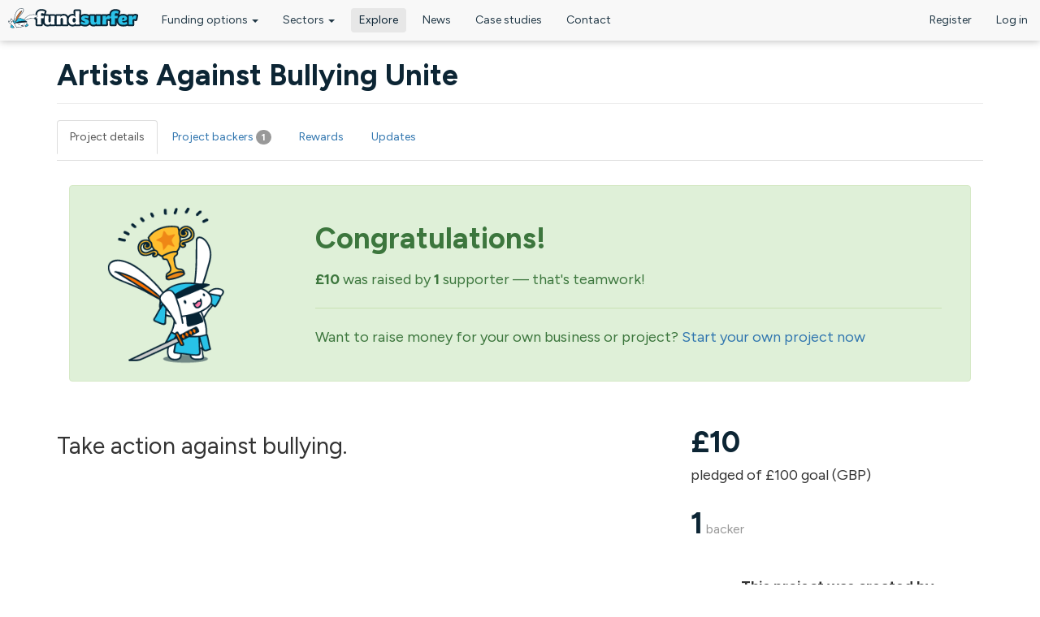

--- FILE ---
content_type: text/html; charset=utf-8
request_url: https://www.fundsurfer.com/project/artists-against-bullying-unite
body_size: 32732
content:
<!DOCTYPE html>
<html lang="en" dir="ltr" prefix="og: http://ogp.me/ns# article: http://ogp.me/ns/article# book: http://ogp.me/ns/book# profile: http://ogp.me/ns/profile# video: http://ogp.me/ns/video# product: http://ogp.me/ns/product# content: http://purl.org/rss/1.0/modules/content/ dc: http://purl.org/dc/terms/ foaf: http://xmlns.com/foaf/0.1/ rdfs: http://www.w3.org/2000/01/rdf-schema# sioc: http://rdfs.org/sioc/ns# sioct: http://rdfs.org/sioc/types# skos: http://www.w3.org/2004/02/skos/core# xsd: http://www.w3.org/2001/XMLSchema#">
<head profile="http://www.w3.org/1999/xhtml/vocab">
  <meta charset="utf-8"><script type="text/javascript">(window.NREUM||(NREUM={})).init={ajax:{deny_list:["bam.nr-data.net"]},feature_flags:["soft_nav"]};(window.NREUM||(NREUM={})).loader_config={licenseKey:"0767d23128",applicationID:"3466571",browserID:"3466613"};;/*! For license information please see nr-loader-rum-1.308.0.min.js.LICENSE.txt */
(()=>{var e,t,r={163:(e,t,r)=>{"use strict";r.d(t,{j:()=>E});var n=r(384),i=r(1741);var a=r(2555);r(860).K7.genericEvents;const s="experimental.resources",o="register",c=e=>{if(!e||"string"!=typeof e)return!1;try{document.createDocumentFragment().querySelector(e)}catch{return!1}return!0};var d=r(2614),u=r(944),l=r(8122);const f="[data-nr-mask]",g=e=>(0,l.a)(e,(()=>{const e={feature_flags:[],experimental:{allow_registered_children:!1,resources:!1},mask_selector:"*",block_selector:"[data-nr-block]",mask_input_options:{color:!1,date:!1,"datetime-local":!1,email:!1,month:!1,number:!1,range:!1,search:!1,tel:!1,text:!1,time:!1,url:!1,week:!1,textarea:!1,select:!1,password:!0}};return{ajax:{deny_list:void 0,block_internal:!0,enabled:!0,autoStart:!0},api:{get allow_registered_children(){return e.feature_flags.includes(o)||e.experimental.allow_registered_children},set allow_registered_children(t){e.experimental.allow_registered_children=t},duplicate_registered_data:!1},browser_consent_mode:{enabled:!1},distributed_tracing:{enabled:void 0,exclude_newrelic_header:void 0,cors_use_newrelic_header:void 0,cors_use_tracecontext_headers:void 0,allowed_origins:void 0},get feature_flags(){return e.feature_flags},set feature_flags(t){e.feature_flags=t},generic_events:{enabled:!0,autoStart:!0},harvest:{interval:30},jserrors:{enabled:!0,autoStart:!0},logging:{enabled:!0,autoStart:!0},metrics:{enabled:!0,autoStart:!0},obfuscate:void 0,page_action:{enabled:!0},page_view_event:{enabled:!0,autoStart:!0},page_view_timing:{enabled:!0,autoStart:!0},performance:{capture_marks:!1,capture_measures:!1,capture_detail:!0,resources:{get enabled(){return e.feature_flags.includes(s)||e.experimental.resources},set enabled(t){e.experimental.resources=t},asset_types:[],first_party_domains:[],ignore_newrelic:!0}},privacy:{cookies_enabled:!0},proxy:{assets:void 0,beacon:void 0},session:{expiresMs:d.wk,inactiveMs:d.BB},session_replay:{autoStart:!0,enabled:!1,preload:!1,sampling_rate:10,error_sampling_rate:100,collect_fonts:!1,inline_images:!1,fix_stylesheets:!0,mask_all_inputs:!0,get mask_text_selector(){return e.mask_selector},set mask_text_selector(t){c(t)?e.mask_selector="".concat(t,",").concat(f):""===t||null===t?e.mask_selector=f:(0,u.R)(5,t)},get block_class(){return"nr-block"},get ignore_class(){return"nr-ignore"},get mask_text_class(){return"nr-mask"},get block_selector(){return e.block_selector},set block_selector(t){c(t)?e.block_selector+=",".concat(t):""!==t&&(0,u.R)(6,t)},get mask_input_options(){return e.mask_input_options},set mask_input_options(t){t&&"object"==typeof t?e.mask_input_options={...t,password:!0}:(0,u.R)(7,t)}},session_trace:{enabled:!0,autoStart:!0},soft_navigations:{enabled:!0,autoStart:!0},spa:{enabled:!0,autoStart:!0},ssl:void 0,user_actions:{enabled:!0,elementAttributes:["id","className","tagName","type"]}}})());var p=r(6154),m=r(9324);let h=0;const v={buildEnv:m.F3,distMethod:m.Xs,version:m.xv,originTime:p.WN},b={consented:!1},y={appMetadata:{},get consented(){return this.session?.state?.consent||b.consented},set consented(e){b.consented=e},customTransaction:void 0,denyList:void 0,disabled:!1,harvester:void 0,isolatedBacklog:!1,isRecording:!1,loaderType:void 0,maxBytes:3e4,obfuscator:void 0,onerror:void 0,ptid:void 0,releaseIds:{},session:void 0,timeKeeper:void 0,registeredEntities:[],jsAttributesMetadata:{bytes:0},get harvestCount(){return++h}},_=e=>{const t=(0,l.a)(e,y),r=Object.keys(v).reduce((e,t)=>(e[t]={value:v[t],writable:!1,configurable:!0,enumerable:!0},e),{});return Object.defineProperties(t,r)};var w=r(5701);const x=e=>{const t=e.startsWith("http");e+="/",r.p=t?e:"https://"+e};var R=r(7836),k=r(3241);const A={accountID:void 0,trustKey:void 0,agentID:void 0,licenseKey:void 0,applicationID:void 0,xpid:void 0},S=e=>(0,l.a)(e,A),T=new Set;function E(e,t={},r,s){let{init:o,info:c,loader_config:d,runtime:u={},exposed:l=!0}=t;if(!c){const e=(0,n.pV)();o=e.init,c=e.info,d=e.loader_config}e.init=g(o||{}),e.loader_config=S(d||{}),c.jsAttributes??={},p.bv&&(c.jsAttributes.isWorker=!0),e.info=(0,a.D)(c);const f=e.init,m=[c.beacon,c.errorBeacon];T.has(e.agentIdentifier)||(f.proxy.assets&&(x(f.proxy.assets),m.push(f.proxy.assets)),f.proxy.beacon&&m.push(f.proxy.beacon),e.beacons=[...m],function(e){const t=(0,n.pV)();Object.getOwnPropertyNames(i.W.prototype).forEach(r=>{const n=i.W.prototype[r];if("function"!=typeof n||"constructor"===n)return;let a=t[r];e[r]&&!1!==e.exposed&&"micro-agent"!==e.runtime?.loaderType&&(t[r]=(...t)=>{const n=e[r](...t);return a?a(...t):n})})}(e),(0,n.US)("activatedFeatures",w.B)),u.denyList=[...f.ajax.deny_list||[],...f.ajax.block_internal?m:[]],u.ptid=e.agentIdentifier,u.loaderType=r,e.runtime=_(u),T.has(e.agentIdentifier)||(e.ee=R.ee.get(e.agentIdentifier),e.exposed=l,(0,k.W)({agentIdentifier:e.agentIdentifier,drained:!!w.B?.[e.agentIdentifier],type:"lifecycle",name:"initialize",feature:void 0,data:e.config})),T.add(e.agentIdentifier)}},384:(e,t,r)=>{"use strict";r.d(t,{NT:()=>s,US:()=>u,Zm:()=>o,bQ:()=>d,dV:()=>c,pV:()=>l});var n=r(6154),i=r(1863),a=r(1910);const s={beacon:"bam.nr-data.net",errorBeacon:"bam.nr-data.net"};function o(){return n.gm.NREUM||(n.gm.NREUM={}),void 0===n.gm.newrelic&&(n.gm.newrelic=n.gm.NREUM),n.gm.NREUM}function c(){let e=o();return e.o||(e.o={ST:n.gm.setTimeout,SI:n.gm.setImmediate||n.gm.setInterval,CT:n.gm.clearTimeout,XHR:n.gm.XMLHttpRequest,REQ:n.gm.Request,EV:n.gm.Event,PR:n.gm.Promise,MO:n.gm.MutationObserver,FETCH:n.gm.fetch,WS:n.gm.WebSocket},(0,a.i)(...Object.values(e.o))),e}function d(e,t){let r=o();r.initializedAgents??={},t.initializedAt={ms:(0,i.t)(),date:new Date},r.initializedAgents[e]=t}function u(e,t){o()[e]=t}function l(){return function(){let e=o();const t=e.info||{};e.info={beacon:s.beacon,errorBeacon:s.errorBeacon,...t}}(),function(){let e=o();const t=e.init||{};e.init={...t}}(),c(),function(){let e=o();const t=e.loader_config||{};e.loader_config={...t}}(),o()}},782:(e,t,r)=>{"use strict";r.d(t,{T:()=>n});const n=r(860).K7.pageViewTiming},860:(e,t,r)=>{"use strict";r.d(t,{$J:()=>u,K7:()=>c,P3:()=>d,XX:()=>i,Yy:()=>o,df:()=>a,qY:()=>n,v4:()=>s});const n="events",i="jserrors",a="browser/blobs",s="rum",o="browser/logs",c={ajax:"ajax",genericEvents:"generic_events",jserrors:i,logging:"logging",metrics:"metrics",pageAction:"page_action",pageViewEvent:"page_view_event",pageViewTiming:"page_view_timing",sessionReplay:"session_replay",sessionTrace:"session_trace",softNav:"soft_navigations",spa:"spa"},d={[c.pageViewEvent]:1,[c.pageViewTiming]:2,[c.metrics]:3,[c.jserrors]:4,[c.spa]:5,[c.ajax]:6,[c.sessionTrace]:7,[c.softNav]:8,[c.sessionReplay]:9,[c.logging]:10,[c.genericEvents]:11},u={[c.pageViewEvent]:s,[c.pageViewTiming]:n,[c.ajax]:n,[c.spa]:n,[c.softNav]:n,[c.metrics]:i,[c.jserrors]:i,[c.sessionTrace]:a,[c.sessionReplay]:a,[c.logging]:o,[c.genericEvents]:"ins"}},944:(e,t,r)=>{"use strict";r.d(t,{R:()=>i});var n=r(3241);function i(e,t){"function"==typeof console.debug&&(console.debug("New Relic Warning: https://github.com/newrelic/newrelic-browser-agent/blob/main/docs/warning-codes.md#".concat(e),t),(0,n.W)({agentIdentifier:null,drained:null,type:"data",name:"warn",feature:"warn",data:{code:e,secondary:t}}))}},1687:(e,t,r)=>{"use strict";r.d(t,{Ak:()=>d,Ze:()=>f,x3:()=>u});var n=r(3241),i=r(7836),a=r(3606),s=r(860),o=r(2646);const c={};function d(e,t){const r={staged:!1,priority:s.P3[t]||0};l(e),c[e].get(t)||c[e].set(t,r)}function u(e,t){e&&c[e]&&(c[e].get(t)&&c[e].delete(t),p(e,t,!1),c[e].size&&g(e))}function l(e){if(!e)throw new Error("agentIdentifier required");c[e]||(c[e]=new Map)}function f(e="",t="feature",r=!1){if(l(e),!e||!c[e].get(t)||r)return p(e,t);c[e].get(t).staged=!0,g(e)}function g(e){const t=Array.from(c[e]);t.every(([e,t])=>t.staged)&&(t.sort((e,t)=>e[1].priority-t[1].priority),t.forEach(([t])=>{c[e].delete(t),p(e,t)}))}function p(e,t,r=!0){const s=e?i.ee.get(e):i.ee,c=a.i.handlers;if(!s.aborted&&s.backlog&&c){if((0,n.W)({agentIdentifier:e,type:"lifecycle",name:"drain",feature:t}),r){const e=s.backlog[t],r=c[t];if(r){for(let t=0;e&&t<e.length;++t)m(e[t],r);Object.entries(r).forEach(([e,t])=>{Object.values(t||{}).forEach(t=>{t[0]?.on&&t[0]?.context()instanceof o.y&&t[0].on(e,t[1])})})}}s.isolatedBacklog||delete c[t],s.backlog[t]=null,s.emit("drain-"+t,[])}}function m(e,t){var r=e[1];Object.values(t[r]||{}).forEach(t=>{var r=e[0];if(t[0]===r){var n=t[1],i=e[3],a=e[2];n.apply(i,a)}})}},1738:(e,t,r)=>{"use strict";r.d(t,{U:()=>g,Y:()=>f});var n=r(3241),i=r(9908),a=r(1863),s=r(944),o=r(5701),c=r(3969),d=r(8362),u=r(860),l=r(4261);function f(e,t,r,a){const f=a||r;!f||f[e]&&f[e]!==d.d.prototype[e]||(f[e]=function(){(0,i.p)(c.xV,["API/"+e+"/called"],void 0,u.K7.metrics,r.ee),(0,n.W)({agentIdentifier:r.agentIdentifier,drained:!!o.B?.[r.agentIdentifier],type:"data",name:"api",feature:l.Pl+e,data:{}});try{return t.apply(this,arguments)}catch(e){(0,s.R)(23,e)}})}function g(e,t,r,n,s){const o=e.info;null===r?delete o.jsAttributes[t]:o.jsAttributes[t]=r,(s||null===r)&&(0,i.p)(l.Pl+n,[(0,a.t)(),t,r],void 0,"session",e.ee)}},1741:(e,t,r)=>{"use strict";r.d(t,{W:()=>a});var n=r(944),i=r(4261);class a{#e(e,...t){if(this[e]!==a.prototype[e])return this[e](...t);(0,n.R)(35,e)}addPageAction(e,t){return this.#e(i.hG,e,t)}register(e){return this.#e(i.eY,e)}recordCustomEvent(e,t){return this.#e(i.fF,e,t)}setPageViewName(e,t){return this.#e(i.Fw,e,t)}setCustomAttribute(e,t,r){return this.#e(i.cD,e,t,r)}noticeError(e,t){return this.#e(i.o5,e,t)}setUserId(e,t=!1){return this.#e(i.Dl,e,t)}setApplicationVersion(e){return this.#e(i.nb,e)}setErrorHandler(e){return this.#e(i.bt,e)}addRelease(e,t){return this.#e(i.k6,e,t)}log(e,t){return this.#e(i.$9,e,t)}start(){return this.#e(i.d3)}finished(e){return this.#e(i.BL,e)}recordReplay(){return this.#e(i.CH)}pauseReplay(){return this.#e(i.Tb)}addToTrace(e){return this.#e(i.U2,e)}setCurrentRouteName(e){return this.#e(i.PA,e)}interaction(e){return this.#e(i.dT,e)}wrapLogger(e,t,r){return this.#e(i.Wb,e,t,r)}measure(e,t){return this.#e(i.V1,e,t)}consent(e){return this.#e(i.Pv,e)}}},1863:(e,t,r)=>{"use strict";function n(){return Math.floor(performance.now())}r.d(t,{t:()=>n})},1910:(e,t,r)=>{"use strict";r.d(t,{i:()=>a});var n=r(944);const i=new Map;function a(...e){return e.every(e=>{if(i.has(e))return i.get(e);const t="function"==typeof e?e.toString():"",r=t.includes("[native code]"),a=t.includes("nrWrapper");return r||a||(0,n.R)(64,e?.name||t),i.set(e,r),r})}},2555:(e,t,r)=>{"use strict";r.d(t,{D:()=>o,f:()=>s});var n=r(384),i=r(8122);const a={beacon:n.NT.beacon,errorBeacon:n.NT.errorBeacon,licenseKey:void 0,applicationID:void 0,sa:void 0,queueTime:void 0,applicationTime:void 0,ttGuid:void 0,user:void 0,account:void 0,product:void 0,extra:void 0,jsAttributes:{},userAttributes:void 0,atts:void 0,transactionName:void 0,tNamePlain:void 0};function s(e){try{return!!e.licenseKey&&!!e.errorBeacon&&!!e.applicationID}catch(e){return!1}}const o=e=>(0,i.a)(e,a)},2614:(e,t,r)=>{"use strict";r.d(t,{BB:()=>s,H3:()=>n,g:()=>d,iL:()=>c,tS:()=>o,uh:()=>i,wk:()=>a});const n="NRBA",i="SESSION",a=144e5,s=18e5,o={STARTED:"session-started",PAUSE:"session-pause",RESET:"session-reset",RESUME:"session-resume",UPDATE:"session-update"},c={SAME_TAB:"same-tab",CROSS_TAB:"cross-tab"},d={OFF:0,FULL:1,ERROR:2}},2646:(e,t,r)=>{"use strict";r.d(t,{y:()=>n});class n{constructor(e){this.contextId=e}}},2843:(e,t,r)=>{"use strict";r.d(t,{G:()=>a,u:()=>i});var n=r(3878);function i(e,t=!1,r,i){(0,n.DD)("visibilitychange",function(){if(t)return void("hidden"===document.visibilityState&&e());e(document.visibilityState)},r,i)}function a(e,t,r){(0,n.sp)("pagehide",e,t,r)}},3241:(e,t,r)=>{"use strict";r.d(t,{W:()=>a});var n=r(6154);const i="newrelic";function a(e={}){try{n.gm.dispatchEvent(new CustomEvent(i,{detail:e}))}catch(e){}}},3606:(e,t,r)=>{"use strict";r.d(t,{i:()=>a});var n=r(9908);a.on=s;var i=a.handlers={};function a(e,t,r,a){s(a||n.d,i,e,t,r)}function s(e,t,r,i,a){a||(a="feature"),e||(e=n.d);var s=t[a]=t[a]||{};(s[r]=s[r]||[]).push([e,i])}},3878:(e,t,r)=>{"use strict";function n(e,t){return{capture:e,passive:!1,signal:t}}function i(e,t,r=!1,i){window.addEventListener(e,t,n(r,i))}function a(e,t,r=!1,i){document.addEventListener(e,t,n(r,i))}r.d(t,{DD:()=>a,jT:()=>n,sp:()=>i})},3969:(e,t,r)=>{"use strict";r.d(t,{TZ:()=>n,XG:()=>o,rs:()=>i,xV:()=>s,z_:()=>a});const n=r(860).K7.metrics,i="sm",a="cm",s="storeSupportabilityMetrics",o="storeEventMetrics"},4234:(e,t,r)=>{"use strict";r.d(t,{W:()=>a});var n=r(7836),i=r(1687);class a{constructor(e,t){this.agentIdentifier=e,this.ee=n.ee.get(e),this.featureName=t,this.blocked=!1}deregisterDrain(){(0,i.x3)(this.agentIdentifier,this.featureName)}}},4261:(e,t,r)=>{"use strict";r.d(t,{$9:()=>d,BL:()=>o,CH:()=>g,Dl:()=>_,Fw:()=>y,PA:()=>h,Pl:()=>n,Pv:()=>k,Tb:()=>l,U2:()=>a,V1:()=>R,Wb:()=>x,bt:()=>b,cD:()=>v,d3:()=>w,dT:()=>c,eY:()=>p,fF:()=>f,hG:()=>i,k6:()=>s,nb:()=>m,o5:()=>u});const n="api-",i="addPageAction",a="addToTrace",s="addRelease",o="finished",c="interaction",d="log",u="noticeError",l="pauseReplay",f="recordCustomEvent",g="recordReplay",p="register",m="setApplicationVersion",h="setCurrentRouteName",v="setCustomAttribute",b="setErrorHandler",y="setPageViewName",_="setUserId",w="start",x="wrapLogger",R="measure",k="consent"},5289:(e,t,r)=>{"use strict";r.d(t,{GG:()=>s,Qr:()=>c,sB:()=>o});var n=r(3878),i=r(6389);function a(){return"undefined"==typeof document||"complete"===document.readyState}function s(e,t){if(a())return e();const r=(0,i.J)(e),s=setInterval(()=>{a()&&(clearInterval(s),r())},500);(0,n.sp)("load",r,t)}function o(e){if(a())return e();(0,n.DD)("DOMContentLoaded",e)}function c(e){if(a())return e();(0,n.sp)("popstate",e)}},5607:(e,t,r)=>{"use strict";r.d(t,{W:()=>n});const n=(0,r(9566).bz)()},5701:(e,t,r)=>{"use strict";r.d(t,{B:()=>a,t:()=>s});var n=r(3241);const i=new Set,a={};function s(e,t){const r=t.agentIdentifier;a[r]??={},e&&"object"==typeof e&&(i.has(r)||(t.ee.emit("rumresp",[e]),a[r]=e,i.add(r),(0,n.W)({agentIdentifier:r,loaded:!0,drained:!0,type:"lifecycle",name:"load",feature:void 0,data:e})))}},6154:(e,t,r)=>{"use strict";r.d(t,{OF:()=>c,RI:()=>i,WN:()=>u,bv:()=>a,eN:()=>l,gm:()=>s,mw:()=>o,sb:()=>d});var n=r(1863);const i="undefined"!=typeof window&&!!window.document,a="undefined"!=typeof WorkerGlobalScope&&("undefined"!=typeof self&&self instanceof WorkerGlobalScope&&self.navigator instanceof WorkerNavigator||"undefined"!=typeof globalThis&&globalThis instanceof WorkerGlobalScope&&globalThis.navigator instanceof WorkerNavigator),s=i?window:"undefined"!=typeof WorkerGlobalScope&&("undefined"!=typeof self&&self instanceof WorkerGlobalScope&&self||"undefined"!=typeof globalThis&&globalThis instanceof WorkerGlobalScope&&globalThis),o=Boolean("hidden"===s?.document?.visibilityState),c=/iPad|iPhone|iPod/.test(s.navigator?.userAgent),d=c&&"undefined"==typeof SharedWorker,u=((()=>{const e=s.navigator?.userAgent?.match(/Firefox[/\s](\d+\.\d+)/);Array.isArray(e)&&e.length>=2&&e[1]})(),Date.now()-(0,n.t)()),l=()=>"undefined"!=typeof PerformanceNavigationTiming&&s?.performance?.getEntriesByType("navigation")?.[0]?.responseStart},6389:(e,t,r)=>{"use strict";function n(e,t=500,r={}){const n=r?.leading||!1;let i;return(...r)=>{n&&void 0===i&&(e.apply(this,r),i=setTimeout(()=>{i=clearTimeout(i)},t)),n||(clearTimeout(i),i=setTimeout(()=>{e.apply(this,r)},t))}}function i(e){let t=!1;return(...r)=>{t||(t=!0,e.apply(this,r))}}r.d(t,{J:()=>i,s:()=>n})},6630:(e,t,r)=>{"use strict";r.d(t,{T:()=>n});const n=r(860).K7.pageViewEvent},7699:(e,t,r)=>{"use strict";r.d(t,{It:()=>a,KC:()=>o,No:()=>i,qh:()=>s});var n=r(860);const i=16e3,a=1e6,s="SESSION_ERROR",o={[n.K7.logging]:!0,[n.K7.genericEvents]:!1,[n.K7.jserrors]:!1,[n.K7.ajax]:!1}},7836:(e,t,r)=>{"use strict";r.d(t,{P:()=>o,ee:()=>c});var n=r(384),i=r(8990),a=r(2646),s=r(5607);const o="nr@context:".concat(s.W),c=function e(t,r){var n={},s={},u={},l=!1;try{l=16===r.length&&d.initializedAgents?.[r]?.runtime.isolatedBacklog}catch(e){}var f={on:p,addEventListener:p,removeEventListener:function(e,t){var r=n[e];if(!r)return;for(var i=0;i<r.length;i++)r[i]===t&&r.splice(i,1)},emit:function(e,r,n,i,a){!1!==a&&(a=!0);if(c.aborted&&!i)return;t&&a&&t.emit(e,r,n);var o=g(n);m(e).forEach(e=>{e.apply(o,r)});var d=v()[s[e]];d&&d.push([f,e,r,o]);return o},get:h,listeners:m,context:g,buffer:function(e,t){const r=v();if(t=t||"feature",f.aborted)return;Object.entries(e||{}).forEach(([e,n])=>{s[n]=t,t in r||(r[t]=[])})},abort:function(){f._aborted=!0,Object.keys(f.backlog).forEach(e=>{delete f.backlog[e]})},isBuffering:function(e){return!!v()[s[e]]},debugId:r,backlog:l?{}:t&&"object"==typeof t.backlog?t.backlog:{},isolatedBacklog:l};return Object.defineProperty(f,"aborted",{get:()=>{let e=f._aborted||!1;return e||(t&&(e=t.aborted),e)}}),f;function g(e){return e&&e instanceof a.y?e:e?(0,i.I)(e,o,()=>new a.y(o)):new a.y(o)}function p(e,t){n[e]=m(e).concat(t)}function m(e){return n[e]||[]}function h(t){return u[t]=u[t]||e(f,t)}function v(){return f.backlog}}(void 0,"globalEE"),d=(0,n.Zm)();d.ee||(d.ee=c)},8122:(e,t,r)=>{"use strict";r.d(t,{a:()=>i});var n=r(944);function i(e,t){try{if(!e||"object"!=typeof e)return(0,n.R)(3);if(!t||"object"!=typeof t)return(0,n.R)(4);const r=Object.create(Object.getPrototypeOf(t),Object.getOwnPropertyDescriptors(t)),a=0===Object.keys(r).length?e:r;for(let s in a)if(void 0!==e[s])try{if(null===e[s]){r[s]=null;continue}Array.isArray(e[s])&&Array.isArray(t[s])?r[s]=Array.from(new Set([...e[s],...t[s]])):"object"==typeof e[s]&&"object"==typeof t[s]?r[s]=i(e[s],t[s]):r[s]=e[s]}catch(e){r[s]||(0,n.R)(1,e)}return r}catch(e){(0,n.R)(2,e)}}},8362:(e,t,r)=>{"use strict";r.d(t,{d:()=>a});var n=r(9566),i=r(1741);class a extends i.W{agentIdentifier=(0,n.LA)(16)}},8374:(e,t,r)=>{r.nc=(()=>{try{return document?.currentScript?.nonce}catch(e){}return""})()},8990:(e,t,r)=>{"use strict";r.d(t,{I:()=>i});var n=Object.prototype.hasOwnProperty;function i(e,t,r){if(n.call(e,t))return e[t];var i=r();if(Object.defineProperty&&Object.keys)try{return Object.defineProperty(e,t,{value:i,writable:!0,enumerable:!1}),i}catch(e){}return e[t]=i,i}},9324:(e,t,r)=>{"use strict";r.d(t,{F3:()=>i,Xs:()=>a,xv:()=>n});const n="1.308.0",i="PROD",a="CDN"},9566:(e,t,r)=>{"use strict";r.d(t,{LA:()=>o,bz:()=>s});var n=r(6154);const i="xxxxxxxx-xxxx-4xxx-yxxx-xxxxxxxxxxxx";function a(e,t){return e?15&e[t]:16*Math.random()|0}function s(){const e=n.gm?.crypto||n.gm?.msCrypto;let t,r=0;return e&&e.getRandomValues&&(t=e.getRandomValues(new Uint8Array(30))),i.split("").map(e=>"x"===e?a(t,r++).toString(16):"y"===e?(3&a()|8).toString(16):e).join("")}function o(e){const t=n.gm?.crypto||n.gm?.msCrypto;let r,i=0;t&&t.getRandomValues&&(r=t.getRandomValues(new Uint8Array(e)));const s=[];for(var o=0;o<e;o++)s.push(a(r,i++).toString(16));return s.join("")}},9908:(e,t,r)=>{"use strict";r.d(t,{d:()=>n,p:()=>i});var n=r(7836).ee.get("handle");function i(e,t,r,i,a){a?(a.buffer([e],i),a.emit(e,t,r)):(n.buffer([e],i),n.emit(e,t,r))}}},n={};function i(e){var t=n[e];if(void 0!==t)return t.exports;var a=n[e]={exports:{}};return r[e](a,a.exports,i),a.exports}i.m=r,i.d=(e,t)=>{for(var r in t)i.o(t,r)&&!i.o(e,r)&&Object.defineProperty(e,r,{enumerable:!0,get:t[r]})},i.f={},i.e=e=>Promise.all(Object.keys(i.f).reduce((t,r)=>(i.f[r](e,t),t),[])),i.u=e=>"nr-rum-1.308.0.min.js",i.o=(e,t)=>Object.prototype.hasOwnProperty.call(e,t),e={},t="NRBA-1.308.0.PROD:",i.l=(r,n,a,s)=>{if(e[r])e[r].push(n);else{var o,c;if(void 0!==a)for(var d=document.getElementsByTagName("script"),u=0;u<d.length;u++){var l=d[u];if(l.getAttribute("src")==r||l.getAttribute("data-webpack")==t+a){o=l;break}}if(!o){c=!0;var f={296:"sha512-+MIMDsOcckGXa1EdWHqFNv7P+JUkd5kQwCBr3KE6uCvnsBNUrdSt4a/3/L4j4TxtnaMNjHpza2/erNQbpacJQA=="};(o=document.createElement("script")).charset="utf-8",i.nc&&o.setAttribute("nonce",i.nc),o.setAttribute("data-webpack",t+a),o.src=r,0!==o.src.indexOf(window.location.origin+"/")&&(o.crossOrigin="anonymous"),f[s]&&(o.integrity=f[s])}e[r]=[n];var g=(t,n)=>{o.onerror=o.onload=null,clearTimeout(p);var i=e[r];if(delete e[r],o.parentNode&&o.parentNode.removeChild(o),i&&i.forEach(e=>e(n)),t)return t(n)},p=setTimeout(g.bind(null,void 0,{type:"timeout",target:o}),12e4);o.onerror=g.bind(null,o.onerror),o.onload=g.bind(null,o.onload),c&&document.head.appendChild(o)}},i.r=e=>{"undefined"!=typeof Symbol&&Symbol.toStringTag&&Object.defineProperty(e,Symbol.toStringTag,{value:"Module"}),Object.defineProperty(e,"__esModule",{value:!0})},i.p="https://js-agent.newrelic.com/",(()=>{var e={374:0,840:0};i.f.j=(t,r)=>{var n=i.o(e,t)?e[t]:void 0;if(0!==n)if(n)r.push(n[2]);else{var a=new Promise((r,i)=>n=e[t]=[r,i]);r.push(n[2]=a);var s=i.p+i.u(t),o=new Error;i.l(s,r=>{if(i.o(e,t)&&(0!==(n=e[t])&&(e[t]=void 0),n)){var a=r&&("load"===r.type?"missing":r.type),s=r&&r.target&&r.target.src;o.message="Loading chunk "+t+" failed: ("+a+": "+s+")",o.name="ChunkLoadError",o.type=a,o.request=s,n[1](o)}},"chunk-"+t,t)}};var t=(t,r)=>{var n,a,[s,o,c]=r,d=0;if(s.some(t=>0!==e[t])){for(n in o)i.o(o,n)&&(i.m[n]=o[n]);if(c)c(i)}for(t&&t(r);d<s.length;d++)a=s[d],i.o(e,a)&&e[a]&&e[a][0](),e[a]=0},r=self["webpackChunk:NRBA-1.308.0.PROD"]=self["webpackChunk:NRBA-1.308.0.PROD"]||[];r.forEach(t.bind(null,0)),r.push=t.bind(null,r.push.bind(r))})(),(()=>{"use strict";i(8374);var e=i(8362),t=i(860);const r=Object.values(t.K7);var n=i(163);var a=i(9908),s=i(1863),o=i(4261),c=i(1738);var d=i(1687),u=i(4234),l=i(5289),f=i(6154),g=i(944),p=i(384);const m=e=>f.RI&&!0===e?.privacy.cookies_enabled;function h(e){return!!(0,p.dV)().o.MO&&m(e)&&!0===e?.session_trace.enabled}var v=i(6389),b=i(7699);class y extends u.W{constructor(e,t){super(e.agentIdentifier,t),this.agentRef=e,this.abortHandler=void 0,this.featAggregate=void 0,this.loadedSuccessfully=void 0,this.onAggregateImported=new Promise(e=>{this.loadedSuccessfully=e}),this.deferred=Promise.resolve(),!1===e.init[this.featureName].autoStart?this.deferred=new Promise((t,r)=>{this.ee.on("manual-start-all",(0,v.J)(()=>{(0,d.Ak)(e.agentIdentifier,this.featureName),t()}))}):(0,d.Ak)(e.agentIdentifier,t)}importAggregator(e,t,r={}){if(this.featAggregate)return;const n=async()=>{let n;await this.deferred;try{if(m(e.init)){const{setupAgentSession:t}=await i.e(296).then(i.bind(i,3305));n=t(e)}}catch(e){(0,g.R)(20,e),this.ee.emit("internal-error",[e]),(0,a.p)(b.qh,[e],void 0,this.featureName,this.ee)}try{if(!this.#t(this.featureName,n,e.init))return(0,d.Ze)(this.agentIdentifier,this.featureName),void this.loadedSuccessfully(!1);const{Aggregate:i}=await t();this.featAggregate=new i(e,r),e.runtime.harvester.initializedAggregates.push(this.featAggregate),this.loadedSuccessfully(!0)}catch(e){(0,g.R)(34,e),this.abortHandler?.(),(0,d.Ze)(this.agentIdentifier,this.featureName,!0),this.loadedSuccessfully(!1),this.ee&&this.ee.abort()}};f.RI?(0,l.GG)(()=>n(),!0):n()}#t(e,r,n){if(this.blocked)return!1;switch(e){case t.K7.sessionReplay:return h(n)&&!!r;case t.K7.sessionTrace:return!!r;default:return!0}}}var _=i(6630),w=i(2614),x=i(3241);class R extends y{static featureName=_.T;constructor(e){var t;super(e,_.T),this.setupInspectionEvents(e.agentIdentifier),t=e,(0,c.Y)(o.Fw,function(e,r){"string"==typeof e&&("/"!==e.charAt(0)&&(e="/"+e),t.runtime.customTransaction=(r||"http://custom.transaction")+e,(0,a.p)(o.Pl+o.Fw,[(0,s.t)()],void 0,void 0,t.ee))},t),this.importAggregator(e,()=>i.e(296).then(i.bind(i,3943)))}setupInspectionEvents(e){const t=(t,r)=>{t&&(0,x.W)({agentIdentifier:e,timeStamp:t.timeStamp,loaded:"complete"===t.target.readyState,type:"window",name:r,data:t.target.location+""})};(0,l.sB)(e=>{t(e,"DOMContentLoaded")}),(0,l.GG)(e=>{t(e,"load")}),(0,l.Qr)(e=>{t(e,"navigate")}),this.ee.on(w.tS.UPDATE,(t,r)=>{(0,x.W)({agentIdentifier:e,type:"lifecycle",name:"session",data:r})})}}class k extends e.d{constructor(e){var t;(super(),f.gm)?(this.features={},(0,p.bQ)(this.agentIdentifier,this),this.desiredFeatures=new Set(e.features||[]),this.desiredFeatures.add(R),(0,n.j)(this,e,e.loaderType||"agent"),t=this,(0,c.Y)(o.cD,function(e,r,n=!1){if("string"==typeof e){if(["string","number","boolean"].includes(typeof r)||null===r)return(0,c.U)(t,e,r,o.cD,n);(0,g.R)(40,typeof r)}else(0,g.R)(39,typeof e)},t),function(e){(0,c.Y)(o.Dl,function(t,r=!1){if("string"!=typeof t&&null!==t)return void(0,g.R)(41,typeof t);const n=e.info.jsAttributes["enduser.id"];r&&null!=n&&n!==t?(0,a.p)(o.Pl+"setUserIdAndResetSession",[t],void 0,"session",e.ee):(0,c.U)(e,"enduser.id",t,o.Dl,!0)},e)}(this),function(e){(0,c.Y)(o.nb,function(t){if("string"==typeof t||null===t)return(0,c.U)(e,"application.version",t,o.nb,!1);(0,g.R)(42,typeof t)},e)}(this),function(e){(0,c.Y)(o.d3,function(){e.ee.emit("manual-start-all")},e)}(this),function(e){(0,c.Y)(o.Pv,function(t=!0){if("boolean"==typeof t){if((0,a.p)(o.Pl+o.Pv,[t],void 0,"session",e.ee),e.runtime.consented=t,t){const t=e.features.page_view_event;t.onAggregateImported.then(e=>{const r=t.featAggregate;e&&!r.sentRum&&r.sendRum()})}}else(0,g.R)(65,typeof t)},e)}(this),this.run()):(0,g.R)(21)}get config(){return{info:this.info,init:this.init,loader_config:this.loader_config,runtime:this.runtime}}get api(){return this}run(){try{const e=function(e){const t={};return r.forEach(r=>{t[r]=!!e[r]?.enabled}),t}(this.init),n=[...this.desiredFeatures];n.sort((e,r)=>t.P3[e.featureName]-t.P3[r.featureName]),n.forEach(r=>{if(!e[r.featureName]&&r.featureName!==t.K7.pageViewEvent)return;if(r.featureName===t.K7.spa)return void(0,g.R)(67);const n=function(e){switch(e){case t.K7.ajax:return[t.K7.jserrors];case t.K7.sessionTrace:return[t.K7.ajax,t.K7.pageViewEvent];case t.K7.sessionReplay:return[t.K7.sessionTrace];case t.K7.pageViewTiming:return[t.K7.pageViewEvent];default:return[]}}(r.featureName).filter(e=>!(e in this.features));n.length>0&&(0,g.R)(36,{targetFeature:r.featureName,missingDependencies:n}),this.features[r.featureName]=new r(this)})}catch(e){(0,g.R)(22,e);for(const e in this.features)this.features[e].abortHandler?.();const t=(0,p.Zm)();delete t.initializedAgents[this.agentIdentifier]?.features,delete this.sharedAggregator;return t.ee.get(this.agentIdentifier).abort(),!1}}}var A=i(2843),S=i(782);class T extends y{static featureName=S.T;constructor(e){super(e,S.T),f.RI&&((0,A.u)(()=>(0,a.p)("docHidden",[(0,s.t)()],void 0,S.T,this.ee),!0),(0,A.G)(()=>(0,a.p)("winPagehide",[(0,s.t)()],void 0,S.T,this.ee)),this.importAggregator(e,()=>i.e(296).then(i.bind(i,2117))))}}var E=i(3969);class I extends y{static featureName=E.TZ;constructor(e){super(e,E.TZ),f.RI&&document.addEventListener("securitypolicyviolation",e=>{(0,a.p)(E.xV,["Generic/CSPViolation/Detected"],void 0,this.featureName,this.ee)}),this.importAggregator(e,()=>i.e(296).then(i.bind(i,9623)))}}new k({features:[R,T,I],loaderType:"lite"})})()})();</script>
  <meta name="viewport" content="width=device-width, initial-scale=1.0">
  <meta charset="utf-8" />
<link rel="shortcut icon" href="https://www.fundsurfer.com/sites/all/themes/custom/classy/favicon.ico" />
<link rel="author" href="https://www.fundsurfer.com/humans.txt" />
<link href="/sites/all/themes/custom/classy/apple-touch-icon.png" rel="apple-touch-icon" />
<link href="/sites/all/themes/custom/classy/apple-touch-icon.png" rel="icon" sizes="192x192" />
<meta name="description" content="Take action against bullying. ❤️ Artists Against Bullying Unite is a crowdfunding project by KizzyMorrell on @fundsurfer." />
<meta name="abstract" content=" Yes, it is time to take action.Individually,  locally, socially, nationally, globallyI am a Creative who has been bullied for many years and overcame it. I am a Creative who cares about our comunity and understands the power of music and its impact on peoples lives in a very positive way and we want you to join us to help us do that. Artists Against Bullying Unite is a crowdfunding project by KizzyMorrell" />
<meta name="rating" content="general" />
<meta name="referrer" content="origin-when-cross-origin" />
<link rel="image_src" href="https://www.fundsurfer.com/sites/default/files/project/398/images/images25.jpg" />
<link rel="canonical" href="https://www.fundsurfer.com/project/artists-against-bullying-unite" />
<link rel="shortlink" href="https://www.fundsurfer.com/node/398" />
<meta property="fb:admins" content="615175736" />
<meta property="fb:app_id" content="759125954204178" />
<meta property="og:site_name" content="Fundsurfer" />
<meta property="og:type" content="article" />
<meta property="og:url" content="https://www.fundsurfer.com/project/artists-against-bullying-unite" />
<meta property="og:title" content="Artists Against Bullying Unite" />
<meta property="og:description" content="Take action against bullying." />
<meta property="og:updated_time" content="2018-05-15T20:08:52+01:00" />
<meta property="og:image" content="https://www.fundsurfer.com/sites/default/files/project/398/images/images25.jpg" />
<meta property="og:image:url" content="https://www.fundsurfer.com/sites/default/files/project/398/images/images25.jpg" />
<meta property="og:image:secure_url" content="https://www.fundsurfer.com/sites/default/files/project/398/images/images25.jpg" />
<meta name="twitter:card" content="summary_large_image" />
<meta name="twitter:url" content="https://www.fundsurfer.com/project/artists-against-bullying-unite" />
<meta name="twitter:title" content="Artists Against Bullying Unite" />
<meta name="twitter:description" content="Take action against bullying." />
<meta name="twitter:image" content="https://www.fundsurfer.com/sites/default/files/project/398/images/images25.jpg" />
<meta property="article:published_time" content="2015-04-07T10:37:26+01:00" />
<meta property="article:modified_time" content="2018-05-15T20:08:52+01:00" />
  <title>Artists Against Bullying Unite – a crowdfunding project on @fundsurfer</title>
  <link rel="stylesheet" href="https://www.fundsurfer.com/sites/default/files/css/css_lQaZfjVpwP_oGNqdtWCSpJT1EMqXdMiU84ekLLxQnc4.css" media="all" />
<link rel="stylesheet" href="https://www.fundsurfer.com/sites/default/files/css/css_we-GwWsWjHZVoJ8AKYHkl1GLh4Mvv1Azj9OWRM06G4s.css" media="all" />
<link rel="stylesheet" href="https://www.fundsurfer.com/sites/default/files/css/css_EmRQHog_WYxIQXemmywefa9LEIJR38zwdQ8ZhwP1Ki0.css" media="all" />
<link rel="stylesheet" href="https://fonts.googleapis.com/css2?family=Figtree:ital,wght@0,300..900;1,300..900&amp;display=swap" media="all" />
<link rel="stylesheet" href="https://www.fundsurfer.com/sites/default/files/css/css_UUCq8O-9Immxl0H7aQijA33Rj0f1Tz_pyzYbngxbs5s.css" media="all" />
  <!-- HTML5 element support for IE6-8 -->
  <!--[if lt IE 9]>
    <script src="//html5shiv.googlecode.com/svn/trunk/html5.js"></script>
  <![endif]-->
  <script src="https://www.fundsurfer.com/sites/default/files/js/js_sRG7pzla6G-ucoSMpeLytaA5EUuZcvdC9ts-E4aMPJs.js"></script>
<script src="https://www.fundsurfer.com/sites/default/files/js/js_NpQFy4NWHBHFtoJaFKk6AseR-P7p_c-mnqnAKAvjj5g.js"></script>
<script src="https://www.fundsurfer.com/sites/default/files/js/js_ERQGIOnxayM9G2PX-y8antqARJXlqX_HBozWCZog_Dc.js"></script>
<script src="https://www.fundsurfer.com/sites/default/files/js/js_JZjrHbkIlUIU53DE8hjmeBzc0O_4DB19OJB6FDw9MaY.js"></script>
<script defer="defer">var _prum = [['id', '5935a4595992c74c8d6ebafa'], ['mark', 'firstbyte', (new Date()).getTime()]];
(function() {
    var s = document.getElementsByTagName('script')[0]
      , p = document.createElement('script');
    p.async = 'async';
    p.src = '//rum-static.pingdom.net/prum.min.js';
    s.parentNode.insertBefore(p, s);
})();</script>
<script src="https://www.fundsurfer.com/sites/default/files/js/js_rsGiM5M1ffe6EhN-RnhM5f3pDyJ8ZAPFJNKpfjtepLk.js"></script>
<script>(function(i,s,o,g,r,a,m){i["GoogleAnalyticsObject"]=r;i[r]=i[r]||function(){(i[r].q=i[r].q||[]).push(arguments)},i[r].l=1*new Date();a=s.createElement(o),m=s.getElementsByTagName(o)[0];a.async=1;a.src=g;m.parentNode.insertBefore(a,m)})(window,document,"script","https://www.google-analytics.com/analytics.js","ga");ga("create", "UA-39310739-1", {"cookieDomain":"auto","allowLinker":true});ga("require", "displayfeatures");ga("require", "linker");ga("linker:autoLink", ["www.fundsurfer.com"]);ga("send", "pageview");</script>
<script src="https://www.fundsurfer.com/sites/default/files/js/js_-5hG856GN_FZc_X88ZzvFXE2wOyzxlQ0ZcePo20u7hw.js"></script>
<script src="https://www.fundsurfer.com/sites/default/files/js/js_OLgr-593LYCzF1vZ05PpqLNjLgPEsdxeuLPiASPOib8.js"></script>
<script>jQuery.extend(Drupal.settings, {"basePath":"\/","pathPrefix":"","setHasJsCookie":0,"ajaxPageState":{"theme":"classy","theme_token":"6tfufrH1REidIjkFYGsPIVLSuFNl3LRnqq5Lw23eYMg","jquery_version":"2.2","jquery_version_token":"kcZBzLESV4prRNfCHT0eJQXf0htPhpkoPvkilxXrJ14","js":{"sites\/all\/themes\/contrib\/bootstrap\/js\/bootstrap.js":1,"sites\/all\/modules\/contrib\/jquery_update\/replace\/jquery\/2.2\/jquery.min.js":1,"misc\/jquery-extend-3.4.0.js":1,"misc\/jquery-html-prefilter-3.5.0-backport.js":1,"misc\/jquery.once.js":1,"misc\/drupal.js":1,"sites\/all\/libraries\/fitvids\/jquery.fitvids.js":1,"sites\/all\/libraries\/blazy\/blazy.min.js":1,"sites\/all\/modules\/contrib\/jquery_update\/js\/jquery_browser.js":1,"sites\/all\/modules\/contrib\/jquery_update\/replace\/ui\/external\/jquery.cookie.js":1,"sites\/all\/modules\/contrib\/jquery_update\/replace\/jquery.form\/4\/jquery.form.min.js":1,"misc\/ajax.js":1,"sites\/all\/modules\/contrib\/jquery_update\/js\/jquery_update.js":1,"sites\/all\/modules\/custom\/bootstrap_slider\/slider\/js\/bootstrap-slider.js":1,"sites\/all\/modules\/custom\/bootstrap_slider\/bootstrap_slider.js":1,"sites\/all\/modules\/custom\/bootstrap_slider\/moment.min.js":1,"sites\/all\/modules\/contrib\/fitvids\/fitvids.js":1,"sites\/all\/modules\/custom\/pledge\/pledge.js":1,"sites\/all\/modules\/custom\/start\/start.js":1,"sites\/all\/modules\/custom\/uihelper\/uihelper.js":1,"sites\/all\/modules\/custom\/uihelper\/vendor\/jquery.equalheights.min.js":1,"sites\/all\/modules\/custom\/uihelper\/vendor\/jquery.shorten.min.js":1,"sites\/all\/modules\/custom\/uihelper\/vendor\/jquery.dotdotdot-1.5.9.min.js":1,"sites\/all\/modules\/custom\/uihelper\/vendor\/jquery.are-you-sure.js":1,"sites\/all\/modules\/contrib\/lazy\/lazy.js":1,"sites\/all\/modules\/contrib\/views\/js\/base.js":1,"sites\/all\/themes\/contrib\/bootstrap\/js\/misc\/_progress.js":1,"sites\/all\/modules\/contrib\/views\/js\/ajax_view.js":1,"sites\/all\/modules\/contrib\/views_bootstrap\/js\/views-bootstrap-carousel.js":1,"0":1,"sites\/all\/modules\/contrib\/google_analytics\/googleanalytics.js":1,"1":1,"sites\/all\/themes\/custom\/classy\/vendor\/bootstrap\/js\/bootstrap.min.js":1,"sites\/all\/themes\/custom\/classy\/vendor\/jquery-video-lightning\/dist\/videoLightning.min.js":1,"sites\/all\/themes\/custom\/classy\/js\/mobile.js":1,"sites\/all\/themes\/custom\/classy\/js\/theme.js":1,"sites\/all\/themes\/contrib\/bootstrap\/js\/modules\/views\/js\/ajax_view.js":1,"sites\/all\/themes\/contrib\/bootstrap\/js\/misc\/ajax.js":1},"css":{"modules\/system\/system.base.css":1,"sites\/all\/modules\/custom\/bootstrap_slider\/slider\/css\/slider.css":1,"sites\/all\/modules\/custom\/bootstrap_slider\/bootstrap_slider.css":1,"modules\/field\/theme\/field.css":1,"sites\/all\/modules\/contrib\/fitvids\/fitvids.css":1,"sites\/all\/modules\/contrib\/logintoboggan\/logintoboggan.css":1,"modules\/node\/node.css":1,"sites\/all\/modules\/custom\/pledge\/pledge.css":1,"sites\/all\/modules\/contrib\/search_krumo\/search_krumo.css":1,"sites\/all\/modules\/custom\/uihelper\/uihelper.css":1,"sites\/all\/modules\/contrib\/views\/css\/views.css":1,"sites\/all\/modules\/contrib\/ctools\/css\/ctools.css":1,"sites\/all\/modules\/contrib\/panels\/css\/panels.css":1,"sites\/all\/modules\/contrib\/wysiwyg_linebreaks\/wysiwyg_linebreaks.css":1,"public:\/\/ctools\/css\/ba67f2306b47ad53b77edf8d30e24ebc.css":1,"sites\/all\/modules\/contrib\/field_collection\/field_collection.theme.css":1,"sites\/all\/libraries\/fontawesome\/css\/font-awesome.css":1,"https:\/\/fonts.googleapis.com\/css2?family=Figtree:ital,wght@0,300..900;1,300..900\u0026display=swap":1,"sites\/all\/themes\/custom\/classy\/vendor\/bootstrap\/css\/bootstrap.min.css":1,"sites\/all\/themes\/custom\/classy\/vendor\/bootstrap-social\/bootstrap-social.css":1,"sites\/all\/themes\/custom\/classy\/css\/style.css":1,"sites\/all\/themes\/custom\/classy\/css\/ignore\/panels.css":1}},"views":{"ajax_path":"\/views\/ajax","ajaxViews":{"views_dom_id:595e6004999a84c62abba361f89ff485":{"view_name":"projects_featured","view_display_id":"panel_pane_1","view_args":"","view_path":"node\/398","view_base_path":"projects\/featured","view_dom_id":"595e6004999a84c62abba361f89ff485","pager_element":0}}},"urlIsAjaxTrusted":{"\/views\/ajax":true},"viewsBootstrap":{"carousel":{"1":{"id":1,"name":"project_gallery","attributes":{"interval":20000,"pause":"hover"}}}},"fitvids":{"custom_domains":["iframe[src^=\u0027\/\/www.facebook.com\u0027]","iframe[src^=\u0027\/\/www.slideshare.net\u0027]"],"selectors":["body"],"simplifymarkup":0},"googleanalytics":{"trackOutbound":1,"trackMailto":1,"trackDownload":1,"trackDownloadExtensions":"7z|aac|arc|arj|asf|asx|avi|bin|csv|doc(x|m)?|dot(x|m)?|exe|flv|gif|gz|gzip|hqx|jar|jpe?g|js|mp(2|3|4|e?g)|mov(ie)?|msi|msp|pdf|phps|png|ppt(x|m)?|pot(x|m)?|pps(x|m)?|ppam|sld(x|m)?|thmx|qtm?|ra(m|r)?|sea|sit|tar|tgz|torrent|txt|wav|wma|wmv|wpd|xls(x|m|b)?|xlt(x|m)|xlam|xml|z|zip","trackDomainMode":2,"trackCrossDomains":["www.fundsurfer.com"]},"lazy":{"errorClass":"b-error","loadInvisible":false,"offset":100,"saveViewportOffsetDelay":50,"selector":".b-lazy","src":"data-src","successClass":"b-loaded","validateDelay":25},"bootstrap":{"anchorsFix":0,"anchorsSmoothScrolling":0,"formHasError":1,"popoverEnabled":1,"popoverOptions":{"animation":1,"html":0,"placement":"right","selector":"","trigger":"click","triggerAutoclose":1,"title":"","content":"","delay":0,"container":"body"},"tooltipEnabled":1,"tooltipOptions":{"animation":1,"html":0,"placement":"auto left","selector":"","trigger":"hover focus","delay":0,"container":"body"}}});</script>
  <meta name="google-translate-customization" content="d8eb7589a48650b8-2626b9f1eef84d71-ga5b0fd912d12ac1d-12"></meta></head>
<body class="html not-front not-logged-in no-sidebars page-node page-node- page-node-398 node-type-reward project-status-3 funding-type-136 published" >
  <div id="skip-link">
    <a href="#main-content" class="element-invisible element-focusable">Skip to main content</a>
  </div>
    <div id="large-screen-test" class="visible-sm visible-md visible-lg"></div>
<header id="navbar" role="banner" class="navbar navbar-default navbar-fixed-top" role="navigation">
  <div class="container-fluid">
        
    <div class="navbar-header">
                  <a class="logo logo-plus-yuki navbar-btn pull-left" href="/" title="Home">
                <img src="/sites/all/themes/custom/classy/images/logos/logo-plus-yuki.svg" style="width: 100%; height: auto;" alt="Home" />
      </a>
      
      
      <!-- .btn-navbar is used as the toggle for collapsed navbar content -->
      <button type="button" class="navbar-toggle" data-toggle="collapse" data-hover="collapse" data-target=".navbar-collapse">
        <i class="fa fa-bars"></i> Menu
      </button>
    </div>

          <div class="navbar-collapse collapse">
                <!--<ul class="nav navbar-nav">-->
          <ul class="menu nav navbar-nav"><li class="first expanded dropdown"><a href="/funding-options" class="dropdown-toggle" data-toggle="dropdown">Funding options <span class="caret"></span></a><ul class="dropdown-menu"><li class="first collapsed"><a href="/funding-options/reward-donation-crowdfunding">Crowdfunding</a></li>
<li class="leaf"><a href="/funding-options/community-shares">Community Shares</a></li>
<li class="collapsed"><a href="/funding-options/equity-investment">Equity</a></li>
<li class="collapsed"><a href="/funding-options/debt">Debt</a></li>
<li class="leaf"><a href="/funding-options/reach-fund">Reach Fund</a></li>
<li class="leaf"><a href="/funding-options/crypto">Crypto crowdfunding</a></li>
<li class="last leaf"><a href="/funding-options/flexible-finance-fund">Flexible finance grants and loans</a></li>
</ul></li>
<li class="expanded dropdown"><a href="/sectors" class="dropdown-toggle" data-toggle="dropdown">Sectors <span class="caret"></span></a><ul class="dropdown-menu"><li class="first leaf"><a href="/funding-options/film-tv-finance">Film &amp; TV Finance</a></li>
<li class="leaf"><a href="/funding-options/tech-investment">Tech Investment</a></li>
<li class="leaf"><a href="/funding-options/charity-funding">Charity Funding</a></li>
<li class="leaf"><a href="/funding-options/real-estate-investment">Real Estate Investment</a></li>
<li class="last leaf"><a href="/funding-options/impact-investment">Impact investment</a></li>
</ul></li>
<li class="leaf active-trail active"><a href="/explore" class="active-trail">Explore</a></li>
<li class="leaf"><a href="/blog">News</a></li>
<li class="leaf"><a href="/case-studies">Case studies</a></li>
<li class="last leaf"><a href="/contact-us">Contact</a></li>
</ul>        <!--</ul>-->
        
        <!-- search form with appended button -->
        <form class="navbar-form navbar-left" role="search" action="/search-projects" id="navbar-search-form">
          <div class="input-group">
                        <input type="text" name="query" id="query" class="form-control" placeholder="Search for…" size="10">
            <span class="input-group-btn">
              <button class="btn btn-default" type="submit" aria-label="Search"><i class="fa fa-search"></i></button>
            </span>
          </div>
        </form>
      
        <!-- User links -->
        <div class="navbar-right">
                                  <ul class="menu nav navbar-nav secondary"><li class="first leaf"><a href="/user/register" id="user-menu-register" class="user-nav-btn">Register</a></li>
<li class="last leaf"><a href="/user/login" id="user-menu-login">Log in</a></li>
</ul>                  </div>
      </div>
      
          </div>
  </div>
</header>

  <div class="region-hero region-hero-temp">
    </div>


<div class="main-container container">
  
    
    <header role="banner" id="page-header">
          </header>

    <div class="row">

      
      <section class="col-sm-12">
      
                
                          <div class="x-hidden-xs hidden"><ol class="breadcrumb"><li><a href="/explore">Explore</a></li>
<li><a href="/explore/crowdfunding">Crowdfunding</a></li>
<li class="active">Artists Against Bullying Unite</li>
</ol></div>
                <a id="main-content"></a>
                          <h1 class="page-header">Artists Against Bullying Unite</h1>
                                                  <div class="x-hidden-xs page-tabs"><h2 class="element-invisible">Primary tabs</h2><ul class="tabs--primary nav nav-tabs"><li class="active"><a href="/project/artists-against-bullying-unite" class="active">View<span class="element-invisible">(active tab)</span></a></li>
<li><a href="/node/398/backers">Project backers</a></li>
<li><a href="/node/398/rewards">Rewards</a></li>
<li><a href="/node/398/updates">Updates</a></li>
</ul></div>
                                  <div class="region region-content">
    <section id="block-system-main" class="block block-system clearfix">

      
  <div class="bootstrap-twocol-stacked" >
  <div class="row">
    <div class='panel-panel top col-sm-12'><div class="panel-pane pane-custom pane-8"  >
  
      
  
  <div class="pane-content">
    <!-- 398, 0,  -->
  </div>

  
  </div>
<div class="panel-pane pane-custom pane-9"  >
  
      
  
  <div class="pane-content">
    <div class="row">
  <div class="clearfix alert alert-success" style="padding: 20px; margin: 30px;">
    <div class="col-sm-3">
      <img src="/sites/all/themes/custom/classy/images/mascot/fs_yuki_win_sml.png" style="max-height: 200px;" />
    </div>
    <div class="col-sm-9">
      <h1 style="color: inherit;">Congratulations!</h1>
      <p><b>£10</b> was raised by <b>1</b> supporter — that's teamwork!</p>
      <hr />
      <p>Want to raise money for your own business or project? <a href="/start/crowdfunding?ref=success&nid=398">Start your own project now</a></p>
    </div>
  </div>
</div>  </div>

  
  </div>
</div>  </div>
  <div class="row">
    <div class='panel-panel left col-sm-8'><div class="panel-pane pane-entity-field pane-node-field-intro"  >
  
      
  
  <div class="pane-content">
    <div class="field field-name-field-intro field-type-text-long field-label-hidden"><div class="field-items"><div class="field-item even">Take action against bullying. </div></div></div>  </div>

  
  </div>
<div class="panel-pane pane-entity-field pane-node-field-video"  >
  
      
  
  <div class="pane-content">
    <div class="field field-name-field-video field-type-video-embed-field field-label-hidden"><div class="field-items"><div class="field-item even">
<div class="embedded-video">
  <div class="player">
    <iframe class="" width="640px" height="360px" src="//www.youtube.com/embed/wT3RhIJZu4k?width=640px&amp;height=360px&amp;autoplay=0&amp;vq=large&amp;rel=0&amp;autohide=2&amp;showinfo=1&amp;modestbranding=0&amp;theme=dark&amp;iv_load_policy=1&amp;wmode=opaque" frameborder="0" allowfullscreen></iframe>  </div>
</div>
</div></div></div>  </div>

  
  </div>
<div class="panel-pane pane-block pane-views-project-gallery-block pane-views"  >
  
      
  
  <div class="pane-content">
    <div class="view view-project-gallery view-id-project_gallery view-display-id-block view-dom-id-7f8dc1e75d680b694bb761a4403f0399">
        
  
  
      <div class="view-content">
      <div id="views-bootstrap-carousel-1" class="views-bootstrap-carousel-plugin-style carousel slide" >
      <!-- Carousel indicators -->
    <ol class="carousel-indicators">
              <li data-target="#views-bootstrap-carousel-1" data-slide-to="0" class="active">1</li>
          </ol>
  
  <!-- Carousel items -->
  <div class="carousel-inner">
          <div class="item active">
          
          <img class="media img-responsive" loading="lazy" typeof="foaf:Image" src="https://www.fundsurfer.com/sites/default/files/styles/project_large/public/project/398/images/images25.jpg?itok=DHeymaFW" width="960" height="600" alt="" />        </div>
      </div>

      <!-- Carousel navigation -->
    <a class="carousel-control left" href="#views-bootstrap-carousel-1" data-slide="prev">
      <span class="fa fa-chevron-left"></span>
    </a>
    <a class="carousel-control right" href="#views-bootstrap-carousel-1" data-slide="next">
      <span class="fa fa-chevron-right"></span>
    </a>
  </div>
    </div>
  
  
  
  
  
  
</div>  </div>

  
  </div>
<div class="panel-pane pane-entity-field pane-node-body"  >
  
      
  
  <div class="pane-content">
    <div class="field field-name-body field-type-text-with-summary field-label-hidden"><div class="field-items"><div class="field-item even" property="content:encoded"><p> </p>
<hr />
<p><strong>Yes, it is time to take action.</strong></p>
<p><em><strong>Individually,  locally, socially, nationally, </strong><strong>globally</strong></em></p>
<p><em><strong>I am a Creative who has been bullied for many years and overcame it. I am a Creative who cares about our comunity and understands the power of music and its impact on peoples lives in a very positive way and we want you to join us to help us do that.</strong></em></p>
<p>As Artists, we have the capacity to spread the message that bullying must STOP! Right now we have major local and international Artists who are working on songs with strong positive messages against bullying!</p>
<p>My Question </p>
<p>Why do we bully &amp; How can we stop it</p>
<p> </p>
<p><img alt="" src="https://www.fundsurfer.com/sites/default/files/user/412/images/images%20%2829%29.jpg" width="318" height="159" /></p>
<hr />
<h3><strong>The reason for our passion:</strong></h3>
<p>I am a mother, a sister, a cousin, an Auntie, and a Grandmother. I care about the future of our youth and I am calling for like minded peeps to support our cause.</p>
<p>Recently 2 of the young girls I work with, sadly took their lives, while another was seriously ill in hospital because of bullying. Like many of you I believe we need to do something about this ever growing problem. A large group of the young people from our community and I want to put on something special that spreads the message.</p>
<p><strong>What we want to do </strong></p>
<p><strong>We aim to:</strong></p>
<p>- organise and put on a symposium / concert comprising of Artists and Performers of all styles coming together to make a stand against bullying and to increase awareness</p>
<p>- continue with our ongoing plan to contact schools and youth services, and discuss how to make a positive change against bullying</p>
<p>- build a partition to change the law</p>
<p><strong>Our plan is:</strong></p>
<p>-  for the world wide release of a compilation album by 2015 dedicated to Artists Against Bullying Unite and all proceeds will be used to support our cause. </p>
<hr />
<h3><strong>What do we need? </strong></h3>
<p>We are looking for artists of all kinds: musicians, artists performers, visual artists, spoken word, backstage etc to support our cause!</p>
<p>We also want to hear your stories!,</p>
<p>If you are involved in media, advertising, personal affairs, and can help us with more publicity would appreciate your support in increasing awareness of this ongoing threat to our children.</p>
<p>In addition, we are aware that no change could happen without the support of those directly involved in supporting victims of bullying. so if you are a therapist, counselor, youth worker, involved in schools and their running, or you are part of a local and/or national Government support organisation/ partnerships then please get in touch on how you can help.</p>
<p>Finally, we need your DONATIONS, so that we can provide even more help and support to young victims of bullying and to avoid more tragedies!</p>
<hr />
<h3><strong>Why should we help AABU?</strong></h3>
<p>Because bullying affects all of us and it affects even more young people!!! It affects their confidence, their academic performance, it leads to depression and suicidal attempts with very sad results... It frightens people to the point of isolating themselves and losing the ability to follow their dreams and aspirations! Surely, we owe it to our children and our community to start listening to them!</p>
<p>If you decide to get involved you will be devoting your time, skills and effort for free, like an on growing group of people already involved, because this message needs to be clearly sent as widely as possible to our community and far beyond. You will be part of an amazing movement of artists and people with different skills dedicated to making a change and coming together in our mission to spread the love and stop the bullying. You will be developing your skills and hopefully learn new things too!</p>
<p>Finally, your donations will be used to support us in supporting young people who would otherwise have nowhere to turn! So, please, do give generously!</p>
<h4>Please take time to share this project and donate or choose one of our unique rewards and experiences.</h4>
<p>Thank you! </p>
<p>                                                        <img alt="" src="https://www.fundsurfer.com/sites/default/files/resize/user/17/images/kizzy%20logo4-600x176.jpg" width="600" height="176" /></p>
<p> </p>
<p>Definition: "Bullying is the use of force, threat, or coercion to abuse, intimidate, or aggressively impose domination over others.</p>
<p>Behaviors used to assert such domination can include verbal harassment or threat, physical assault or coercion, and such acts may be directed repeatedly towards particular targets. Justifications and rationalizations for such behavior sometimes include differences of class, race, religion, gender, sexuality, appearance,behavior, body language, personality, reputation, lineage, strength, size or ability"</p>
<p><strong><a href="http://studio7adp.wix.com/abbu" rel="nofollow">For mor information feel free to check out - AABU website</a></strong></p>
<p> </p></div></div></div>  </div>

  
  </div>
<div class="panel-pane pane-custom pane-2 share-project"  >
  
      
  
  <div class="pane-content">
    <div class="project-pledge-now" style="background-position: 0 0%;">
  <h2 class="title">Tell your friends</h2>

  <p class="message">Share this page with your friends to give this project the best chance of success</p>
  <div class="sharing-buttons">
    <span class="hidden">Share this page: </span>
    <button id="fbButton" type="button"><i class="fa fa-facebook"></i></button>
    <button id="tw" type="button"><i class="fa fa-twitter"></i></button>
    <button id="linkedin" type="button"><i class="fa fa-linkedin"></i></button>
    <button id="reddit" type="button"><i class="fa fa-reddit"></i></button>
    <button id="email" type="button"><i class="fa fa-envelope"></i></button>
    <button id="embed" type="button" data-toggle="modal" data-target="#embedmodal"><i class="fa fa-code"></i></button>
  </div>

  <!--<p class="message">You can also embed this project on your own website or blog. Click to get your widget.</p>
  <div class="sharing-buttons">
    <button id="embed" type="button" data-toggle="modal" data-target="#embedmodal"><i class="fa fa-code"></i> get embed code</button>
  </div>-->

</div>






<style>
.sharing-buttons {
}
.sharing-buttons button {
    color: #fff;
    border: none;
    border-radius: 2px;
    padding: 4px;
    transition: transform 0.1s ease-in;
}
.sharing-buttons button:hover {
    /*transform: translateY(-4px);*/
    transform: scale(1.2);
}
.sharing-buttons button .fa {
    width: 24px;
    height: 24px;
    font-size: 24px;
    line-height: 24px;
    text-align: center;
    display: block;
}
#fbButton, .sharing-buttons button .fa.fa-facebook {
    background-color: #3b5998;
}
#tw, .sharing-buttons button .fa.fa-twitter {
    background-color: #1da1f2;
}
#linkedin, .sharing-buttons button .fa.fa-linkedin {
    background-color: #0077b5;
}
#reddit, .sharing-buttons button .fa.fa-reddit{
    background-color: #ff5700;
}
#email, .sharing-buttons button .fa.fa-envelope {
    background-color: #848484;
}
#embed {
    /*background: linear-gradient( -45deg ,#d8effd, #a2a7de);*/
    color: #0a2434;
}
#embed .fa-code {
    color: #0a2434;
    /*color: #333;*/
    /*display: inline-block;*/
}
</style>

<script src="https://unpkg.com/vanilla-sharing"></script>
  <script>
    var META = {
      URL: 'https://www.fundsurfer.com/project/artists-against-bullying-unite',
      TITLE: 'Artists Against Bullying Unite',
      DESCRIPTION: '',
      IMAGE: '',
      FB_APP_ID: '759125954204178',
    };

    document.getElementById('fbButton').addEventListener('click', function() {
      VanillaSharing.fbButton({
        url: META.URL,
      });
    });

    document.getElementById('tw').addEventListener('click', function() {
      VanillaSharing.tw({
        url: META.URL,
        title: META.TITLE,
        hashtags: ['fundsurfer', 'crowdfunding'],
      });
    });

    document.getElementById('reddit').addEventListener('click', function() {
      VanillaSharing.reddit({
        url: META.URL,
        title: META.TITLE,
      });
    });

    document.getElementById('email').addEventListener('click', function() {
      VanillaSharing.email({
        url: META.URL,
        title: META.TITLE,
        description: META.DESCRIPTION,
        subject: META.TITLE,
      });
    });

    document.getElementById('linkedin').addEventListener('click', function() {
      VanillaSharing.linkedin({
        url: META.URL,
        title: META.TITLE,
        description: META.DESCRIPTION,
      });
    });
  </script>

<!-- Modal -->
<div class="modal fade" id="embedmodal" tabindex="-1" role="dialog" aria-labelledby="embedmodallabel" aria-hidden="true">
  <div class="modal-dialog">
    <div class="modal-content">
      <div class="modal-header">
        <button type="button" class="close" data-dismiss="modal"><span aria-hidden="true">&times;</span><span class="sr-only">Close</span></button>
        <h4 class="modal-title" id="embedmodallabel">Get the embed widget</h4>
      </div>
      <div class="modal-body">
        <p>Embed this project in your own website by using this HTML code</p>
        <div class="form-group">
          <textarea class="form-control" id="embedmodalhtml" style="font-family: consolas, monospace;" rows="3"><iframe width="220" height="420" src="https://www.fundsurfer.com/node/398/embed" frameborder="0" scrolling="no"></iframe></textarea>
        </div>
        <p>The widget looks like this, and will always show up-to-date information</p>
<style>
.embed-width-container {
    background-color: #eee;
    background-image: repeating-linear-gradient(-45deg, transparent, transparent 10px, rgba(255,255,255,.5) 10px, rgba(255,255,255,.5) 20px);
    text-align: center;
    padding: 10px;
}
.embed-width-container iframe {
  border: 1px solid #ccc;
}
</style>
        <div class="embed-width-container">
          <iframe width="220" height="420" src="/node/398/embed?notrack" frameborder="0" scrolling="no"></iframe>
        </div>
      </div>
      <div class="modal-footer">
        <button type="button" class="btn btn-default" data-dismiss="modal">Close</button>
      </div>
    </div>
  </div>
</div>  </div>

  
  </div>
</div>    <div class='panel-panel right col-sm-4'><div class="panel-pane pane-custom pane-5"  >
  
      
  
  <div class="pane-content">
    <div class="panel-big-totals" style="margin-bottom: 40px;">

  <div class="big-totals--open-ended">
  <h1 class="panel-big-totals-pledged" style="font-size: 2em; margin-bottom: 0; padding-bottom: 0;">£<span class="panel-big-totals-pledged-total">10</span></h1>
  <p>pledged of £100 goal (GBP)</p>
  </div>

    <div class="progress" style="height: 0.5em;">
      <div class="progress-bar progress-bar-success" role="progressbar" aria-valuenow="10" aria-valuemin="0" aria-valuemax="100" style="width: 10%">
        <span class="sr-only">10% pledged</span>
      </div>
    </div>
      <h1 style="font-size: 2em; margin-bottom: 0; padding-bottom: 0;"><span class="panel-big-totals-backers-total">1</span><small style="font-weight: normal; font-size: 16px;"> backer</small></h1>
    <!--<p><small>This is an <b>open ended</b> project. There is no time limit and payments are taken straight away.</small></p>-->
</div>  </div>

  
  </div>
<div class="panel-pane pane-custom pane-7"  >
  
        <h2 class="pane-title">
      This project was created by    </h2>
    
  
  <div class="pane-content">
    <div class="media">
  <a class="pull-left" href="/users/kizzymorrell">
    <img class="media-object img-thumbnail" src="https://www.fundsurfer.com/sites/default/files/styles/avatar_small/public/pictures/picture-412-1429023982.jpg?itok=-eFC6Pfs" alt="KizzyMorrell">
  </a>
  <div class="media-body">
    <h4 class="media-heading"><a href="/users/kizzymorrell">KizzyMorrell</a></h4>
            <p style="margin: 0px 0px 5px; color: #aaa;"><i class="fa fa-facebook"></i> <a href="https://www.facebook.com/KizzyMorrell" rel="external">Facebook</a></p>            <p style="margin: 0px 0px 5px; color: #aaa;"><i class="fa fa-globe"></i> <a href="http://studio7adp.wix.com/abbu" rel="external">Website</a></p>      </div>
</div>
    </div>

  
  </div>
<div class="panel-pane pane-entity-field pane-node-field-rewards"  >
  
        <h2 class="pane-title">
      Get these rewards    </h2>
    
  
  <div class="pane-content">
    <div class="field-collection-container clearfix"><div class="field field-name-field-rewards field-type-field-collection field-label-hidden"><div class="field-items"><div class="field-item even"><div class="field-collection-view clearfix view-mode-full"><div class="well entity entity-field-collection-item field-collection-item-field-rewards clearfix"
   about="/field-collection/field-rewards/443"      >
    <div class="content">
        
                  <h3>£10 &ndash; AABU supporter</h3>
              
           
        <img class="reward-thumbnail img-responsive" loading="lazy" src="https://www.fundsurfer.com/sites/default/files/styles/project_thumb/public/images_2_1.jpg?itok=tc1_P79l" alt="Get this reward" />
    
                <p>A thank you dedication added to our website supporters section</p>        
    
    
  </div>
  </div>
</div></div><div class="field-item odd"><div class="field-collection-view clearfix view-mode-full"><div class="well entity entity-field-collection-item field-collection-item-field-rewards clearfix"
   about="/field-collection/field-rewards/444"      >
    <div class="content">
        
                  <h3>£25 &ndash; Show your support!</h3>
              
           
        <img class="reward-thumbnail img-responsive" loading="lazy" src="https://www.fundsurfer.com/sites/default/files/styles/project_thumb/public/images_34_1.jpg?itok=nWkKoFby" alt="Get this reward" />
    
                <p>With an AABU tshirt.</p>        
    
    
  </div>
  </div>
</div></div><div class="field-item even"><div class="field-collection-view clearfix view-mode-full field-collection-view-final"><div class="well entity entity-field-collection-item field-collection-item-field-rewards clearfix"
   about="/field-collection/field-rewards/463"      >
    <div class="content">
        
                  <h3>£50 &ndash; Going all out</h3>
              
           
        <img class="reward-thumbnail img-responsive" loading="lazy" src="https://www.fundsurfer.com/sites/default/files/styles/project_thumb/public/images_0.jpg?itok=nogtMMgC" alt="Get this reward" />
    
                <p>10 free vocal sessions with Ms Kizzy Morrell (international Jazz artists - Radio Presenter and Artists Developer) Worth £300</p>        
    
    
  </div>
  </div>
</div></div></div></div></div>  </div>

  
  </div>
</div>  </div>
  <div class="row">
    <div class='panel-panel bottom col-sm-12'><div class="panel-pane pane-views pane-projects-similar-by-term clearfix"  >
  
        <h2 class="pane-title">
      Similar projects    </h2>
    
  
  <div class="pane-content">
    <div class="view view-projects-similar-by-term view-id-projects_similar_by_term view-display-id-block view-dom-id-b3cd91712c71656b0354e0c13768f7c6">
        
  
  
      <div class="view-content">
        <div class="views-row views-row-1 views-row-odd views-row-first col-sm-6 col-md-3 col-lg-3">
    
<div class="node node-reward-teaser teaser-card project-status-2 funding-type-open-ended  " id="reward-4598">

    
    
  <div class="teaser-card-image">
  <a href="/crowdfund/jacobs-wells-baths"><img src="[data-uri]" data-src="https://www.fundsurfer.com/sites/default/files/styles/project_thumb_cropped/public/project/4598/images/jwb1small.jpg?itok=-OKo-xcM" class="b-lazy" width="320" height="200" alt="" /></a>  </div>
  
    
  <div class="teaser-card-details">
  
  <!--<div class="funding-type">
    open ended  </div>-->
  
  <div class="teaser-tag teaser-tag--reward">
    Crowdfunding project <a href="/funding-options/reward-donation-crowdfunding" title="What is reward and donation crowdfunding?"><i class="fa fa-question-circle"></i></a>
  </div>
  
  <h2><a href="/crowdfund/jacobs-wells-baths">Jacobs Wells Baths</a></h2>
  
  <div class="field field-name-field-intro field-type-text-long field-label-hidden"><div class="field-items"><div class="field-item even">🌟 Be Part of the Future of Bristol&#039;s Jacobs Wells Baths🌟</div></div></div>  
    
    
      
          <div class="row funding-details">
        <div class="col-xs-6">
          33% raised
        </div>
        <div class="col-xs-6 text-right">
          Open ended
        </div>
      </div>
        
        
        <div class="progress progress-at-bottom">
      <div class="progress-bar progress-bar-success" role="progressbar" aria-valuenow="33" aria-valuemin="0" aria-valuemax="100" style="width: 33%">
        <span class="sr-only">33% pledged</span>
      </div>
    </div>
        
     
    
  </div><!-- .teaser-card-details -->
  
</div>
  </div>
  <div class="views-row views-row-2 views-row-even col-sm-6 col-md-3 col-lg-3">
    
<div class="node node-reward-teaser teaser-card project-status-2 funding-type-open-ended  " id="reward-986">

    
    
  <div class="teaser-card-image">
  <a href="/project/bristol-rough-sleeping-partnership"><img src="[data-uri]" data-src="https://www.fundsurfer.com/sites/default/files/styles/project_thumb_cropped/public/project/986/images/rsimage.jpg?itok=YrS0HSlj" class="b-lazy" width="320" height="200" alt="" /></a>  </div>
  
    
  <div class="teaser-card-details">
  
  <!--<div class="funding-type">
    open ended  </div>-->
  
  <div class="teaser-tag teaser-tag--reward">
    Crowdfunding project <a href="/funding-options/reward-donation-crowdfunding" title="What is reward and donation crowdfunding?"><i class="fa fa-question-circle"></i></a>
  </div>
  
  <h2><a href="/project/bristol-rough-sleeping-partnership">Safer off the Streets - Help Bristol&#039;s homeless night shelters</a></h2>
  
  <div class="field field-name-field-intro field-type-text-long field-label-hidden"><div class="field-items"><div class="field-item even">Help us fundraise for Bristol&#039;s 65 emergency bed spaces for homeless people</div></div></div>  
    
    
      
          <div class="row funding-details">
        <div class="col-xs-6">
          92% raised
        </div>
        <div class="col-xs-6 text-right">
          Open ended
        </div>
      </div>
        
        
        <div class="progress progress-at-bottom">
      <div class="progress-bar progress-bar-success" role="progressbar" aria-valuenow="92" aria-valuemin="0" aria-valuemax="100" style="width: 92%">
        <span class="sr-only">92% pledged</span>
      </div>
    </div>
        
     
    
  </div><!-- .teaser-card-details -->
  
</div>
  </div>
  <div class="views-row views-row-3 views-row-odd col-sm-6 col-md-3 col-lg-3">
    
<div class="node node-reward-teaser teaser-card project-status-2 funding-type-open-ended  " id="reward-3265">

    
    
  <div class="teaser-card-image">
  <a href="/crowdfund/community-care-package"><img src="[data-uri]" data-src="https://www.fundsurfer.com/sites/default/files/styles/project_thumb_cropped/public/project/3265/images/community-care-package-bannerartwork.png?itok=stnMTsi5" class="b-lazy" width="320" height="200" alt="" /></a>  </div>
  
    
  <div class="teaser-card-details">
  
  <!--<div class="funding-type">
    open ended  </div>-->
  
  <div class="teaser-tag teaser-tag--reward">
    Crowdfunding project <a href="/funding-options/reward-donation-crowdfunding" title="What is reward and donation crowdfunding?"><i class="fa fa-question-circle"></i></a>
  </div>
  
  <h2><a href="/crowdfund/community-care-package">Community Care Package</a></h2>
  
  <div class="field field-name-field-intro field-type-text-long field-label-hidden"><div class="field-items"><div class="field-item even">A Volunteer run, free food delivery service for our community for anyone who can&#039;t afford fresh fruit and veg.</div></div></div>  
    
    
      
          <div class="row funding-details">
        <div class="col-xs-6">
          103% raised
        </div>
        <div class="col-xs-6 text-right">
          Open ended
        </div>
      </div>
        
        
        <div class="progress progress-at-bottom">
      <div class="progress-bar progress-bar-success" role="progressbar" aria-valuenow="103" aria-valuemin="0" aria-valuemax="100" style="width: 103%">
        <span class="sr-only">103% pledged</span>
      </div>
    </div>
        
     
    
  </div><!-- .teaser-card-details -->
  
</div>
  </div>
  <div class="views-row views-row-4 views-row-even views-row-last col-sm-6 col-md-3 col-lg-3">
    
<div class="node node-reward-teaser teaser-card project-status-2 funding-type-open-ended  " id="reward-4354">

    
    
  <div class="teaser-card-image">
  <a href="/crowdfund/ukrainian-aid"><img src="[data-uri]" data-src="https://www.fundsurfer.com/sites/default/files/styles/project_thumb_cropped/public/project/4354/images/screenshot2022-02-28at131317.png?itok=ZfDILNyz" class="b-lazy" width="320" height="200" alt="" /></a>  </div>
  
    
  <div class="teaser-card-details">
  
  <!--<div class="funding-type">
    open ended  </div>-->
  
  <div class="teaser-tag teaser-tag--reward">
    Crowdfunding project <a href="/funding-options/reward-donation-crowdfunding" title="What is reward and donation crowdfunding?"><i class="fa fa-question-circle"></i></a>
  </div>
  
  <h2><a href="/crowdfund/ukrainian-aid">Funding Ukrainian Emergency Aid &amp; Supplies </a></h2>
  
  <div class="field field-name-field-intro field-type-text-long field-label-hidden"><div class="field-items"><div class="field-item even">Ukraine 2025 funding appeal</div></div></div>  
    
    
      
          <div class="row funding-details">
        <div class="col-xs-6">
          85% raised
        </div>
        <div class="col-xs-6 text-right">
          Open ended
        </div>
      </div>
        
        
        <div class="progress progress-at-bottom">
      <div class="progress-bar progress-bar-success" role="progressbar" aria-valuenow="85" aria-valuemin="0" aria-valuemax="100" style="width: 85%">
        <span class="sr-only">85% pledged</span>
      </div>
    </div>
        
     
    
  </div><!-- .teaser-card-details -->
  
</div>
  </div>
    </div>
  
  
  
  
  
  
</div>  </div>

  
  </div>
<div class="panel-pane pane-views-panes pane-projects-featured-panel-pane-1 clearfix"  >
  
      
  
  <div class="pane-content">
    <div class="view view-projects-featured view-id-projects_featured view-display-id-panel_pane_1 row view-dom-id-595e6004999a84c62abba361f89ff485">
            <div class="view-header">
      <h2 class="text-center small-caps">Featured crowdfunding projects</h2>    </div>
  
  
  
      <div class="view-content">
        <div class="views-row views-row-1 views-row-odd views-row-first col-sm-6 col-md-3 col-lg-3">
    
<div class="node node-reward-teaser teaser-card project-status-2 funding-type-open-ended  " id="reward-4598">

    
    
  <div class="teaser-card-image">
  <a href="/crowdfund/jacobs-wells-baths"><img src="[data-uri]" data-src="https://www.fundsurfer.com/sites/default/files/styles/project_thumb_cropped/public/project/4598/images/jwb1small.jpg?itok=-OKo-xcM" class="b-lazy" width="320" height="200" alt="" /></a>  </div>
  
    
  <div class="teaser-card-details">
  
  <!--<div class="funding-type">
    open ended  </div>-->
  
  <div class="teaser-tag teaser-tag--reward">
    Crowdfunding project <a href="/funding-options/reward-donation-crowdfunding" title="What is reward and donation crowdfunding?"><i class="fa fa-question-circle"></i></a>
  </div>
  
  <h2><a href="/crowdfund/jacobs-wells-baths">Jacobs Wells Baths</a></h2>
  
  <div class="field field-name-field-intro field-type-text-long field-label-hidden"><div class="field-items"><div class="field-item even">🌟 Be Part of the Future of Bristol&#039;s Jacobs Wells Baths🌟</div></div></div>  
    
    
      
          <div class="row funding-details">
        <div class="col-xs-6">
          33% raised
        </div>
        <div class="col-xs-6 text-right">
          Open ended
        </div>
      </div>
        
        
        <div class="progress progress-at-bottom">
      <div class="progress-bar progress-bar-success" role="progressbar" aria-valuenow="33" aria-valuemin="0" aria-valuemax="100" style="width: 33%">
        <span class="sr-only">33% pledged</span>
      </div>
    </div>
        
     
    
  </div><!-- .teaser-card-details -->
  
</div>
  </div>
  <div class="views-row views-row-2 views-row-even col-sm-6 col-md-3 col-lg-3">
    
<div class="node node-reward-teaser teaser-card project-status-2 funding-type-open-ended  " id="reward-4801">

    
    
  <div class="teaser-card-image">
  <a href="/crowdfund/going-further-4-ukraine"><img src="[data-uri]" data-src="https://www.fundsurfer.com/sites/default/files/styles/project_thumb_cropped/public/project/4801/images/20230709130613.jpg?itok=VWw2xCEh" class="b-lazy" width="320" height="200" alt="" /></a>  </div>
  
    
  <div class="teaser-card-details">
  
  <!--<div class="funding-type">
    open ended  </div>-->
  
  <div class="teaser-tag teaser-tag--reward">
    Crowdfunding project <a href="/funding-options/reward-donation-crowdfunding" title="What is reward and donation crowdfunding?"><i class="fa fa-question-circle"></i></a>
  </div>
  
  <h2><a href="/crowdfund/going-further-4-ukraine">Going Further - 4 - Ukraine!</a></h2>
  
  <div class="field field-name-field-intro field-type-text-long field-label-hidden"><div class="field-items"><div class="field-item even">In 2025, we are organising a concert and completing a long distance walking challenge to raise £5,000 for Ukraine.</div></div></div>  
    
    
      
          <div class="row funding-details">
        <div class="col-xs-6">
          41% raised
        </div>
        <div class="col-xs-6 text-right">
          Open ended
        </div>
      </div>
        
        
        <div class="progress progress-at-bottom">
      <div class="progress-bar progress-bar-success" role="progressbar" aria-valuenow="41" aria-valuemin="0" aria-valuemax="100" style="width: 41%">
        <span class="sr-only">41% pledged</span>
      </div>
    </div>
        
     
    
  </div><!-- .teaser-card-details -->
  
</div>
  </div>
  <div class="views-row views-row-3 views-row-odd col-sm-6 col-md-3 col-lg-3">
    
<div class="node node-reward-teaser teaser-card project-status-2 funding-type-open-ended  " id="reward-4923">

    
    
  <div class="teaser-card-image">
  <a href="/crowdfund/volly-ramp-up-improving-disabled-access"><img src="[data-uri]" data-src="https://www.fundsurfer.com/sites/default/files/styles/project_thumb_cropped/public/project/4923/images/helpusrampthingsupfacebookpost.png?itok=KgXbCV1L" class="b-lazy" width="320" height="200" alt="" /></a>  </div>
  
    
  <div class="teaser-card-details">
  
  <!--<div class="funding-type">
    open ended  </div>-->
  
  <div class="teaser-tag teaser-tag--reward">
    Crowdfunding project <a href="/funding-options/reward-donation-crowdfunding" title="What is reward and donation crowdfunding?"><i class="fa fa-question-circle"></i></a>
  </div>
  
  <h2><a href="/crowdfund/volly-ramp-up-improving-disabled-access">Volly Ramp Up - improving disabled access</a></h2>
  
  <div class="field field-name-field-intro field-type-text-long field-label-hidden"><div class="field-items"><div class="field-item even">Help us Ramp Up the VOLLY!

We&#039;re raising money to help improve accessibility to the Volly by building two new ramps to access the pub</div></div></div>  
    
    
      
          <div class="row funding-details">
        <div class="col-xs-6">
          5% raised
        </div>
        <div class="col-xs-6 text-right">
          Open ended
        </div>
      </div>
        
        
        <div class="progress progress-at-bottom">
      <div class="progress-bar progress-bar-success" role="progressbar" aria-valuenow="5" aria-valuemin="0" aria-valuemax="100" style="width: 5%">
        <span class="sr-only">5% pledged</span>
      </div>
    </div>
        
     
    
  </div><!-- .teaser-card-details -->
  
</div>
  </div>
  <div class="views-row views-row-4 views-row-even views-row-last col-sm-6 col-md-3 col-lg-3">
    
<div class="node node-reward-teaser teaser-card project-status-2 funding-type-open-ended  " id="reward-4695">

    
    
  <div class="teaser-card-image">
  <a href="/crowdfund/upfest-donations"><img src="[data-uri]" data-src="https://www.fundsurfer.com/sites/default/files/styles/project_thumb_cropped/public/project/4695/images/upfestsign.jpg?itok=GlTDnuz3" class="b-lazy" width="320" height="200" alt="" /></a>  </div>
  
    
  <div class="teaser-card-details">
  
  <!--<div class="funding-type">
    open ended  </div>-->
  
  <div class="teaser-tag teaser-tag--reward">
    Crowdfunding project <a href="/funding-options/reward-donation-crowdfunding" title="What is reward and donation crowdfunding?"><i class="fa fa-question-circle"></i></a>
  </div>
  
  <h2><a href="/crowdfund/upfest-donations">Upfest donations</a></h2>
  
  <div class="field field-name-field-intro field-type-text-long field-label-hidden"><div class="field-items"><div class="field-item even">Help us to keep putting on the festival by donating here</div></div></div>  
    
    
      
          <div class="row funding-details">
        <div class="col-xs-6">
          3% raised
        </div>
        <div class="col-xs-6 text-right">
          Open ended
        </div>
      </div>
        
        
        <div class="progress progress-at-bottom">
      <div class="progress-bar progress-bar-success" role="progressbar" aria-valuenow="3" aria-valuemin="0" aria-valuemax="100" style="width: 3%">
        <span class="sr-only">3% pledged</span>
      </div>
    </div>
        
     
    
  </div><!-- .teaser-card-details -->
  
</div>
  </div>
    </div>
  
  
  
  
      <div class="view-footer">
      <!--
<p style="text-align:center;"><a class="btn btn-lg btn-success" href="/create" style="box-shadow: 5px 5px 5px rgba(0, 0, 0, 0.5); margin: 0 10px 10px 10px;"><i class="fa fa-money"></i>&nbsp; Start crowdfunding now</a> or <a class="btn btn-lg btn-success" href="/explore/crowdfunding" style="box-shadow: 5px 5px 5px rgba(0, 0, 0, 0.5); margin: 0 10px 10px 10px;"><i class="fa fa-search"></i>&nbsp; Explore crowdfunding projects</a>
</p>
-->    </div>
  
  
</div>  </div>

  
  </div>
<div class="panel-pane pane-custom pane-1"  >
  
      
  
  <div class="pane-content">
    <script>var data_center = '{"id":"398","url":"\/project\/artists-against-bullying-unite","name":"Artists+Against+Bullying+Unite","images":"https:\/\/www.fundsurfer.com\/sites\/default\/files\/styles\/project_large\/public\/project\/398\/images\/images25.jpg","video":"https:\/\/youtu.be\/wT3RhIJZu4k","creator_name":"KizzyMorrell","category":"Community","description":"Take action against bullying. ","currency":"GBP","goal_amount":"100","raised_amount":"10","funders":"1","flexible_funding":"false","open_ended":"true","start_date":"2015-04-07 00:00:00","end_date":"2015-07-06 00:00:00","project_country":"","project_state":"","project_city":"","facebook":"https:\/\/www.facebook.com\/KizzyMorrell","twitter":"","youtube":"","owner_www":"http:\/\/studio7adp.wix.com\/abbu","cancelled":"false"}';</script>  </div>

  
  </div>
</div>  </div>
</div>

</section>
  </div>
      </section>

      
    </div>
    
</div>

<footer class="footer">
  <div class="container">
      <div class="region region-footer">
    <section id="block-block-1" class="block block-block col-md-3 col-sm-3 clearfix">

      
  <p><a href="https://www.fundsurfer.com/" rel="nofollow"><img alt="Fundsurfer" src="https://www.fundsurfer.com/sites/all/themes/custom/classy/images/logos/logo-plus-yuki.svg" /></a></p>
<p><strong>The crowdfunding and investment platform for social, creative and business projects</strong></p>
<p>Bristol office: Fundsurfer, Newminster House, 27-29 Baldwin Street, Bristol, BS1 1LT</p>
<p>© 2026 Fundsurfer Ltd. Registered in England and Wales with company number 08318097</p>
<p>Fundsurfer® is a registered trademark of Fundsurfer Ltd</p>
<p>Proudly made in Bristol, UK</p>
</section>
<section id="block-menu-menu-footer-menu" class="block block-menu col-md-3 col-sm-3 clearfix">

      
  <ul class="menu nav"><li class="first leaf"><a href="/funding-options">Funding Options</a></li>
<li class="leaf"><a href="/sectors">Sectors</a></li>
<li class="leaf"><a href="/about-us">About us</a></li>
<li class="leaf"><a href="/contact-us">Contact us</a></li>
<li class="collapsed"><a href="/help">Help</a></li>
<li class="leaf"><a href="/pricing">Pricing</a></li>
<li class="leaf"><a href="/fundsurfer-marketplace">Fundsurfer Marketplace</a></li>
<li class="leaf"><a href="/fundsurfer-academy">Fundsurfer Academy</a></li>
<li class="leaf"><a href="/terms-and-conditions">Terms and conditions</a></li>
<li class="leaf"><a href="/crypto-terms-and-conditions">Crypto terms and conditions</a></li>
<li class="expanded dropdown"><a href="/privacy-and-security" class="dropdown-toggle" data-toggle="dropdown">Privacy and security <span class="caret"></span></a><ul class="dropdown-menu"><li class="first leaf"><a href="/privacy-and-security/cookie-policy">Cookie policy</a></li>
<li class="leaf"><a href="/privacy-and-security/privacy-policy">Privacy policy</a></li>
<li class="last leaf"><a href="/privacy-and-security/security-policy">Security policy</a></li>
</ul></li>
<li class="leaf"><a href="/accessibility">Accessibility</a></li>
<li class="leaf"><a href="/press">Press</a></li>
<li class="last leaf"><a href="/developers">Developers</a></li>
</ul>
</section>
<section id="block-block-4" class="block block-block col-md-3 col-sm-3 clearfix">

      
  
<!-- Begin MailChimp Signup Form -->
<!--<h4>Subscribe now to receive a FREE crowdfunding ebook</h4>
<h4>Get our newsletter featuring our favourite projects</h4>-->
<h4>Stay up to date</h4>
<img src="/sites/default/files/user/1/images/signup-block.png" class="img-responsive" alt="Subscribe to the Fundsurfer email newsletter" />
<p>Get our occasional newsletter featuring fundraising news, hints and tips, and our favourite projects</p>
<div id="mc_embed_signup">
<form action="//vimeo.us3.list-manage.com/subscribe/post?u=3e910f1040fdcd9ccadae5d5b&amp;id=f433c88557" method="post" id="mc-embedded-subscribe-form" name="mc-embedded-subscribe-form" class="validate" target="_blank">
    <div id="mc_embed_signup_scroll">
	<label for="mce-EMAIL" class="sr-only">Enter your email address</label>
	<input type="email" value="" name="EMAIL" class="form-control email" id="mce-EMAIL" placeholder="Your email address" style="width:100%; margin-bottom: 5px;" required>
    <!-- real people should not fill this in and expect good things - do not remove this or risk form bot signups-->
    <div style="position: absolute; left: -5000px;">
        <label for="b_3e910f1040fdcd9ccadae5d5b_f433c88557" style="display: none;">Subscribe</label>
        <input type="text" id="b_3e910f1040fdcd9ccadae5d5b_f433c88557" name="b_3e910f1040fdcd9ccadae5d5b_f433c88557" tabindex="-1" value="">
    </div>
    <div class="clear"><input type="submit" value="Subscribe" name="subscribe" id="mc-embedded-subscribe" class="btn btn-success"></div>
    </div>
</form>
</div>
<!--End mc_embed_signup-->
</section>
<section id="block-block-25" class="block block-block col-md-3 col-sm-3 clearfix">

      
  <h4>Follow us</h4>

<a class="btn btn-social-icon btn-facebook" href="https://www.facebook.com/FundSurfer" aria-label="Follow us on Facebook">
<span class="fa fa-facebook"></span>
</a>

<a class="btn btn-social-icon btn-twitter" href="https://twitter.com/intent/follow?screen_name=fundsurfer" aria-label="Follow us on Twitter">
<span class="fa fa-twitter"></span>
</a>

<a class="btn btn-social-icon btn-linkedin" href="https://www.linkedin.com/company/fundsurfer-ltd/" aria-label="Follow us on Linked In">
<span class="fa fa-linkedin"></span>
</a>

<a class="btn btn-social-icon btn-instagram" href="https://www.instagram.com/fundsurfer/" aria-label="Follow us on Instagram">
<span class="fa fa-instagram"></span>
</a>

<a class="btn btn-social-icon btn-youtube" href="https://www.youtube.com/c/fundsurfer" aria-label="Follow us on YouTube">
<span class="fa fa-youtube"></span>
</a>

<a class="btn btn-social-icon btn-default" href="https://bsky.app/profile/fundsurfer.bsky.social" aria-label="Follow us on YouTube">
<div style="padding: 2px 0 0 0;">
<svg fill="none" viewBox="0 0 64 57" width="20" style="width: 20px !important;height: auto;"><path fill="#0085ff" d="M13.873 3.805C21.21 9.332 29.103 20.537 32 26.55v15.882c0-.338-.13.044-.41.867-1.512 4.456-7.418 21.847-20.923 7.944-7.111-7.32-3.819-14.64 9.125-16.85-7.405 1.264-15.73-.825-18.014-9.015C1.12 23.022 0 8.51 0 6.55 0-3.268 8.579-.182 13.873 3.805ZM50.127 3.805C42.79 9.332 34.897 20.537 32 26.55v15.882c0-.338.13.044.41.867 1.512 4.456 7.418 21.847 20.923 7.944 7.111-7.32 3.819-14.64-9.125-16.85 7.405 1.264 15.73-.825 18.014-9.015C62.88 23.022 64 8.51 64 6.55c0-9.818-8.578-6.732-13.873-2.745Z"></path></svg>
</div>
</a>

<style>
.btn-social-icon.btn-instagram
{
color: #fff;
border-color: #bc1888 ;
background: #f09433; 
background: -moz-linear-gradient(45deg, #f09433 0%, #e6683c 25%, #dc2743 50%, #cc2366 75%, #bc1888 100%); 
background: -webkit-linear-gradient(45deg, #f09433 0%,#e6683c 25%,#dc2743 50%,#cc2366 75%,#bc1888 100%); 
background: linear-gradient(45deg, #f09433 0%,#e6683c 25%,#dc2743 50%,#cc2366 75%,#bc1888 100%); 
filter: progid:DXImageTransform.Microsoft.gradient( startColorstr='#f09433', endColorstr='#bc1888',GradientType=1 );
}
.btn-social-icon.btn-instagram:hover
{
opacity: 0.9;
}

.btn-social-icon.btn-youtube
{
color: #fff;
    background-color: #cb2027;
    border-color: rgba(0,0,0,0.2)
}
.btn-social-icon.btn-youtube:hover
{
opacity: 0.9;
}
</style>

<!--<a class="btn btn-lg btn-social-icon btn-google" href="https://www.youtube.com/user/Fundsurfer">
<span class="fa fa-youtube"></span>
</a>-->
</section>
<section id="block-block-7" class="block block-block col-md-12 col-sm-12 clearfix">

      
  <script type="application/ld+json">
{
  "@context" : "http://schema.org",
  "@type" : "Organization",
  "name" : "Fundsurfer",
  "url" : "https://www.fundsurfer.com",
  "logo": "https://www.fundsurfer.com/sites/all/themes/custom/classy/logo.png",
  "sameAs" : [
    "https://www.facebook.com/FundSurfer",
    "https://www.twitter.com/fundsurfer",
    "https://plus.google.com/+Fundsurfer"
  ],
  "contactPoint" : [{
    "@type" : "ContactPoint",
    "telephone" : "+44-117-903-1100",
    "contactType" : "customer support"
  }]
}
</script>
</section>
<section id="block-block-9" class="block block-block col-sm-12 col-md-12 clearfix">

      
  <!-- Facebook Javscript SDK -->
<script>(function(d, s, id) {
  var js, fjs = d.getElementsByTagName(s)[0];
  if (d.getElementById(id)) return;
  js = d.createElement(s); js.id = id;
  js.src = "//connect.facebook.net/en_GB/sdk.js#xfbml=1&version=v2.5&appId=759125954204178";
  fjs.parentNode.insertBefore(js, fjs);
}(document, 'script', 'facebook-jssdk'));</script>

<!-- Facebook Pixel Code -->
<script>
  !function(f,b,e,v,n,t,s)
  {if(f.fbq)return;n=f.fbq=function(){n.callMethod?
  n.callMethod.apply(n,arguments):n.queue.push(arguments)};
  if(!f._fbq)f._fbq=n;n.push=n;n.loaded=!0;n.version='2.0';
  n.queue=[];t=b.createElement(e);t.async=!0;
  t.src=v;s=b.getElementsByTagName(e)[0];
  s.parentNode.insertBefore(t,s)}(window, document,'script',
  'https://connect.facebook.net/en_US/fbevents.js');
  fbq('init', '799161903528346');
  fbq('track', 'PageView');
</script>
<noscript><img height="1" width="1" style="display:none"
  src="https://www.facebook.com/tr?id=799161903528346&ev=PageView&noscript=1"
/></noscript>
<!-- End Facebook Pixel Code -->


</section>
<section id="block-block-23" class="block block-block col-sm-12 col-md-12 clearfix">

      
  <!-- Twitter universal website tag code -->
<script>
!function(e,t,n,s,u,a){e.twq||(s=e.twq=function(){s.exe?s.exe.apply(s,arguments):s.queue.push(arguments);
},s.version='1.1',s.queue=[],u=t.createElement(n),u.async=!0,u.src='//static.ads-twitter.com/uwt.js',
a=t.getElementsByTagName(n)[0],a.parentNode.insertBefore(u,a))}(window,document,'script');
// Insert Twitter Pixel ID and Standard Event data below
twq('init','nzxf9');
twq('track','PageView');
</script>
<!-- End Twitter universal website tag code -->
</section>
<section id="block-block-24" class="block block-block col-sm-12 col-md-12 clearfix">

      
  <!-- Google Tag Manager -->
<script>(function(w,d,s,l,i){w[l]=w[l]||[];w[l].push({'gtm.start':
new Date().getTime(),event:'gtm.js'});var f=d.getElementsByTagName(s)[0],
j=d.createElement(s),dl=l!='dataLayer'?'&l='+l:'';j.async=true;j.src=
'https://www.googletagmanager.com/gtm.js?id='+i+dl;f.parentNode.insertBefore(j,f);
})(window,document,'script','dataLayer','GTM-596SLGL9');</script>
<!-- End Google Tag Manager -->

<!-- Google Tag Manager (noscript) -->
<noscript><iframe src="https://www.googletagmanager.com/ns.html?id=GTM-596SLGL9"
height="0" width="0" style="display:none;visibility:hidden"></iframe></noscript>
<!-- End Google Tag Manager (noscript) -->
</section>
<section id="block-block-26" class="block block-block col-sm-12 col-md-12 clearfix">

      
  <style>
/* TEMP style overrides */

/* long urls */
article a {
  word-break: break-all;
}
/* form spacing */
.form-item {
    margin: 0.75em 0;
}
/* block webform heading */
.block-webform.well h2.block-title {
  margin-top: 0;
}
/* crypto funding option page */
/*body.page-node-2495 .homepage-header .copy h2.subheading
{
  display: none;
}*/
/*wysiwyg editor on project pages*/
.page-node-edit .form-textarea-wrapper>.cke
{
  max-width: 770px;
}
/*fix collapsible field layout bug*/
html.js fieldset.collapsed {
  height: auto;
}
/*hide pledge shipping*/
.node-reward-form .field-name-field-reward-variations, .node-reward-form .field-name-field-shipping-address-required {
  display: none !important;
}
/*bLazy responsive images*/
img.b-lazy.b-loaded {
  max-width: 100%;
  height: auto;
}
/*headings on homepage*/
body.front .small-caps
{
  /*text-transform: uppercase;*/
  font-size: 50px;
  color: #333 !important;
  /*font-weight: bold;*/
  background-color: #fff;
  margin-top: 2em;
  margin-bottom: 1em;
}
/*Hide progress bar on completed projects*/
body.project-status-3 .panel-big-totals .progress
{
  display: none;
}
/*Hide progress bar on open ended projects*/
/*body.project-status-2.funding-type-136 .panel-big-totals .progress
{
  display: none;
}*/
/*Bypass equal heights*/
.node-reward-teaser.teaser-card, .node-donation-teaser.teaser-card, .node-pitch-teaser.teaser-card, .node-community_share-teaser.teaser-card, .node-crypto_crowdfund-teaser.teaser-card
{
  height: auto !important;
}
/*Remove reference to other cryptocurrencies
.pane-fscryptopledge-crypto-donation-buttons#donate > div.pane-content > p:nth-child(1)
{
  display: none;
}*/
/*Reward block description*/
body.published .field-collection-container .field-collection-description {
    display: none;
}
/*Decrypted*/
body.page-node-3562.page-node-pay #block-system-main, body.page-node-3562.page-node-pay .paypal-pledge-button {
  display: none;
}
/*VegBox*/
body.page-node-3682.page-node-pay .paypal-pledge-button {
  display: none;
}
/*VegBox recurring donations
body.page-node-3682.page-node-pledge #-node-nid-pledge-form div.form-item.form-item-recurring {
  display: none;
}
body.page-node-3682.page-node-pledge #-node-nid-pledge-form div.form-item.form-item-anonymous {
  clear: left;
}*/
/*Recurring donations
#-node-nid-pledge-form div.form-item.form-item-recurring {
  display: none;
}
#-node-nid-pledge-form div.form-item.form-item-anonymous {
  clear: left;
}*/
/*Bullet lists*/
.pane-node-body .field-name-body ol li, .pane-node-body .field-name-body ul li
{
  margin-bottom: 10px;
}
/*Boomtown*/
body.page-node-3909.page-node-pay .paypal-pledge-button {
  display: none;
}
/*Boomtown recurring donations*/
body.page-node-3909.page-node-pledge #-node-nid-pledge-form div.form-item.form-item-recurring {
  display: none;
}
/*Hide default callback on crowdfunding page*/
body.page-node-367 #block-webform-client-block-360 {
  display: none;
}
/*Hide default callback on reach fund page*/
body.page-node-3056 #block-webform-client-block-360 {
  display: none;
}
/*Hide default callback on thrive together page*/
body.page-node-4697 #block-webform-client-block-360 {
  display: none;
}
/*Hide default callback on flexible finance page*/
body.page-node-4696 #block-webform-client-block-360 {
  display: none;
}
/*Kenya*/
body.page-node-4010.page-node-pay .paypal-pledge-button {
  display: none;
}
/*10%*/
body.page-node-edit.node-type-reward:not(.admin-menu) .field-name-field-support-type {
  display: none;
}
body.page-node-edit.node-type-reward:not(.admin-menu) .form-item-title {
  clear: left;
}
/*Bikes*/
body.page-node-4109.page-node-pay .paypal-pledge-button {
  display: none;
}
/*Chapel
body.page-node-4113.page-node-pay .paypal-pledge-button {
  display: none;
}
body.page-node-4113.page-node-pay form#-node-nid-pay-form > div > p:nth-child(3) {
  display: none;
}*/
/*Dovercourt
body.page-node-4026.page-node-pay .paypal-pledge-button {
  display: none;
}*/
/*KineticAI
body.page-node-4120.page-node-pay .paypal-pledge-button {
  display: none;
}
body.page-node-4120.page-node-pay form#-node-nid-pay-form > div > p:nth-child(3) {
  display: none;
}*/
/*Hide header on funding options page*/
/* .page-node-335 .homepage-header {
  display: none;
} */
/*Hide header on debt page*/
.page-node-2716 .homepage-header {
  display: none;
}
/*Hide header on equity page*/
.page-node-344 .homepage-header {
  display: none;
}
/*Sleep Pod Sky Dive rewards*/
/*body.page-node-pledge.page-node-4173 .form-item-reward:first-child {
  display: none;
}*/
body.page-node-pledge.page-node-4173 .form-item-reward {
    display: none;
}
/*Community Shares*/
body.page-node-add.page-node-add-community-share li.group-rewards, body.page-node-edit.node-type-community-share li.group-rewards {
    display: none;
}
/*Bigger h1 on homepage*/
/* @media only screen and (min-width: 767px) {
    .page-frontpage .homepage-header .copy h1.heading {
        font-size: 50px;
    }
} */
/*Homepage heading colour*/
/* .page-frontpage .homepage-header .copy {
    color: #0b2534;
} */
/*community shares investment form*/
.page-node-invest #edit-bank {
    display: none;
}
/*Bowden donations
body.page-node-4603 .panel-big-totals .big-totals--open-ended, body.page-node-4603 .panel-big-totals .progress {
  display: none;
}*/
/*Draft project dates*/
body.page-node-edit.node-type-reward.project-status-1 .field-name-field-project-date {
  display: none !important;
}
/* captcha fields */
.captcha.panel {
  border: none;
  background-color: transparent;
  box-shadow: none;
}
.captcha.panel .panel-heading {
  margin-bottom: 0;
  display: none;
}
.captcha.panel .panel-body {
  padding: 0;
}
.captcha.panel .panel-body .help-block {
  /*margin-top: 10px;*/
  margin-bottom: 0;
  display: none;
}
/* explore page */
.page-explore .homepage-header {
  display: none;
}
/* Upfest donations */
.page-node-4695 .panel-big-totals {
  display: none;
}
.page-node-4695 .pane-custom.pane-8 {
  margin-top: 20px;
}
.page-node-4693 .panel-big-totals small, .page-node-4693 .pane-node-field-rewards {
  display: none;
}
/*search form in navbar*/
.navbar form {
  display: none;
}
/* investor webform */
.webform-client-form-3415 .webform-submit.button-primary {
    zoom: 1.25;
    margin-bottom: 2em;
    color: #fff;
    background-color: #428bca;
    border-color: #357ebd;
}
</style>
</section>
<section id="block-block-34" class="block block-block col-sm-12 col-md-12 clearfix">

      
  <script type="text/javascript">
_linkedin_partner_id = "3130786";
window._linkedin_data_partner_ids = window._linkedin_data_partner_ids || [];
window._linkedin_data_partner_ids.push(_linkedin_partner_id);
</script><script type="text/javascript">
(function(){var s = document.getElementsByTagName("script")[0];
var b = document.createElement("script");
b.type = "text/javascript";b.async = true;
b.src = "https://snap.licdn.com/li.lms-analytics/insight.min.js";
s.parentNode.insertBefore(b, s);})();
</script>
<noscript>
<img height="1" width="1" style="display:none;" alt="" src="https://px.ads.linkedin.com/collect/?pid=3130786&fmt=gif" />
</noscript>
</section>
<section id="block-block-36" class="block block-block col-sm-12 col-md-12 clearfix">

      
  
<!-- Global site tag (gtag.js) - Google Analytics -->
<script async src="https://www.googletagmanager.com/gtag/js?id=G-HSVR59BPWT"></script>
<script>
  window.dataLayer = window.dataLayer || [];
  function gtag(){dataLayer.push(arguments);}
  gtag('js', new Date());

  gtag('config', 'G-HSVR59BPWT');
</script>


</section>
<section id="block-block-41" class="block block-block col-sm-12 col-md-12 clearfix">

      
  <style>
.sticky-top {
  position: sticky;
  top: 40px;
}
</style>
<script>
jQuery(document).ready(function(){
  if (jQuery('#block-webform-client-block-360') && (jQuery(window).innerHeight() > (jQuery('#block-webform-client-block-360').outerHeight() + 60))) {
    jQuery('#block-webform-client-block-360').closest('aside').addClass('sticky-top');
  }
  else {
    jQuery('#block-webform-client-block-360').closest('aside').removeClass('sticky-top');
  }
});
</script>
</section>
<section id="block-block-46" class="block block-block col-md-12 col-sm-12 clearfix">

      
  <script data-goatcounter="https://fundsurfer.goatcounter.com/count" async src="//gc.zgo.at/count.js"></script>
</section>
  </div>
  </div>
</footer>

  <script src="https://www.fundsurfer.com/sites/default/files/js/js_MRdvkC2u4oGsp5wVxBG1pGV5NrCPW3mssHxIn6G9tGE.js"></script>
<script type="text/javascript">window.NREUM||(NREUM={});NREUM.info={"beacon":"bam.nr-data.net","licenseKey":"0767d23128","applicationID":"3466571","transactionName":"ZFFaN0tQWkMAVkxQWV0bbRFQHhtZD1FdQRhDXEg=","queueTime":0,"applicationTime":517,"atts":"SBZZQQNKSU0=","errorBeacon":"bam.nr-data.net","agent":""}</script></body>
</html>


--- FILE ---
content_type: text/html; charset=UTF-8
request_url: https://www.fundsurfer.com/api/project/398/backers/json
body_size: -652
content:
{"backers":"1"}

--- FILE ---
content_type: text/html; charset=UTF-8
request_url: https://www.fundsurfer.com/api/project/398/json
body_size: -107
content:
{"project_id":398,"title":"Artists Against Bullying Unite","intro":"Take action against bullying. ","short_url":"https:\/\/www.fundsurfer.com\/node\/398","json_url":"https:\/\/www.fundsurfer.com\/api\/project\/398\/json","url":"https:\/\/www.fundsurfer.com\/project\/artists-against-bullying-unite","author":"KizzyMorrell","author_id":412,"image_large":"https:\/\/www.fundsurfer.com\/sites\/default\/files\/styles\/project_large\/public\/project\/398\/images\/images25.jpg","image_thumb":"https:\/\/www.fundsurfer.com\/sites\/default\/files\/styles\/project_thumb\/public\/project\/398\/images\/images25.jpg","video":"https:\/\/youtu.be\/wT3RhIJZu4k","currency":"gbp","target":100,"pledged":"10","percent":10,"updates":0,"project_status":3,"funding_type":"Open ended","backers":"1","days_left":"open ended"}

--- FILE ---
content_type: text/css
request_url: https://www.fundsurfer.com/sites/default/files/css/css_UUCq8O-9Immxl0H7aQijA33Rj0f1Tz_pyzYbngxbs5s.css
body_size: 38233
content:
article,aside,details,figcaption,figure,footer,header,hgroup,main,nav,section,summary{display:block}audio,canvas,video{display:inline-block}audio:not([controls]){display:none;height:0}[hidden],template{display:none}html{font-family:sans-serif;-webkit-text-size-adjust:100%;-ms-text-size-adjust:100%}body{margin:0}a{background:transparent}a:focus{outline:thin dotted}a:active,a:hover{outline:0}h1{margin:.67em 0;font-size:2em}abbr[title]{border-bottom:1px dotted}b,strong{font-weight:bold}dfn{font-style:italic}hr{height:0;-moz-box-sizing:content-box;box-sizing:content-box}mark{color:#000;background:#ff0}code,kbd,pre,samp{font-family:monospace,serif;font-size:1em}pre{white-space:pre-wrap}q{quotes:"\201C" "\201D" "\2018" "\2019"}small{font-size:80%}sub,sup{position:relative;font-size:75%;line-height:0;vertical-align:baseline}sup{top:-0.5em}sub{bottom:-0.25em}img{border:0}svg:not(:root){overflow:hidden}figure{margin:0}fieldset{padding:.35em .625em .75em;margin:0 2px;border:1px solid #c0c0c0}legend{padding:0;border:0}button,input,select,textarea{margin:0;font-family:inherit;font-size:100%}button,input{line-height:normal}button,select{text-transform:none}button,html input[type="button"],input[type="reset"],input[type="submit"]{cursor:pointer;-webkit-appearance:button}button[disabled],html input[disabled]{cursor:default}input[type="checkbox"],input[type="radio"]{padding:0;box-sizing:border-box}input[type="search"]{-webkit-box-sizing:content-box;-moz-box-sizing:content-box;box-sizing:content-box;-webkit-appearance:textfield}input[type="search"]::-webkit-search-cancel-button,input[type="search"]::-webkit-search-decoration{-webkit-appearance:none}button::-moz-focus-inner,input::-moz-focus-inner{padding:0;border:0}textarea{overflow:auto;vertical-align:top}table{border-collapse:collapse;border-spacing:0}@media print{*{color:#000!important;text-shadow:none!important;background:transparent!important;box-shadow:none!important}a,a:visited{text-decoration:underline}a[href]:after{content:" (" attr(href) ")"}abbr[title]:after{content:" (" attr(title) ")"}a[href^="javascript:"]:after,a[href^="#"]:after{content:""}pre,blockquote{border:1px solid #999;page-break-inside:avoid}thead{display:table-header-group}tr,img{page-break-inside:avoid}img{max-width:100%!important}@page{margin:2cm .5cm}p,h2,h3{orphans:3;widows:3}h2,h3{page-break-after:avoid}select{background:#fff!important}.navbar{display:none}.table td,.table th{background-color:#fff!important}.btn>.caret,.dropup>.btn>.caret{border-top-color:#000!important}.label{border:1px solid #000}.table{border-collapse:collapse!important}.table-bordered th,.table-bordered td{border:1px solid #ddd!important}}*,*:before,*:after{-webkit-box-sizing:border-box;-moz-box-sizing:border-box;box-sizing:border-box}html{font-size:62.5%;-webkit-tap-highlight-color:rgba(0,0,0,0)}body{font-family:"Helvetica Neue",Helvetica,Arial,sans-serif;font-size:14px;line-height:1.428571429;color:#333;background-color:#fff}input,button,select,textarea{font-family:inherit;font-size:inherit;line-height:inherit}a{color:#428bca;text-decoration:none}a:hover,a:focus{color:#2a6496;text-decoration:underline}a:focus{outline:thin dotted;outline:5px auto -webkit-focus-ring-color;outline-offset:-2px}img{vertical-align:middle}.img-responsive{display:block;height:auto;max-width:100%}.img-rounded{border-radius:6px}.img-thumbnail{display:inline-block;height:auto;max-width:100%;padding:4px;line-height:1.428571429;background-color:#fff;border:1px solid #ddd;border-radius:4px;-webkit-transition:all .2s ease-in-out;transition:all .2s ease-in-out}.img-circle{border-radius:50%}hr{margin-top:20px;margin-bottom:20px;border:0;border-top:1px solid #eee}.sr-only{position:absolute;width:1px;height:1px;padding:0;margin:-1px;overflow:hidden;clip:rect(0,0,0,0);border:0}h1,h2,h3,h4,h5,h6,.h1,.h2,.h3,.h4,.h5,.h6{font-family:"Helvetica Neue",Helvetica,Arial,sans-serif;font-weight:500;line-height:1.1;color:inherit}h1 small,h2 small,h3 small,h4 small,h5 small,h6 small,.h1 small,.h2 small,.h3 small,.h4 small,.h5 small,.h6 small,h1 .small,h2 .small,h3 .small,h4 .small,h5 .small,h6 .small,.h1 .small,.h2 .small,.h3 .small,.h4 .small,.h5 .small,.h6 .small{font-weight:normal;line-height:1;color:#999}h1,h2,h3{margin-top:20px;margin-bottom:10px}h1 small,h2 small,h3 small,h1 .small,h2 .small,h3 .small{font-size:65%}h4,h5,h6{margin-top:10px;margin-bottom:10px}h4 small,h5 small,h6 small,h4 .small,h5 .small,h6 .small{font-size:75%}h1,.h1{font-size:36px}h2,.h2{font-size:30px}h3,.h3{font-size:24px}h4,.h4{font-size:18px}h5,.h5{font-size:14px}h6,.h6{font-size:12px}p{margin:0 0 10px}.lead{margin-bottom:20px;font-size:16px;font-weight:200;line-height:1.4}@media(min-width:768px){.lead{font-size:21px}}small,.small{font-size:85%}cite{font-style:normal}.text-muted{color:#999}.text-primary{color:#428bca}.text-primary:hover{color:#3071a9}.text-warning{color:#8a6d3b}.text-warning:hover{color:#66512c}.text-danger{color:#a94442}.text-danger:hover{color:#843534}.text-success{color:#3c763d}.text-success:hover{color:#2b542c}.text-info{color:#31708f}.text-info:hover{color:#245269}.text-left{text-align:left}.text-right{text-align:right}.text-center{text-align:center}.page-header{padding-bottom:9px;margin:40px 0 20px;border-bottom:1px solid #eee}ul,ol{margin-top:0;margin-bottom:10px}ul ul,ol ul,ul ol,ol ol{margin-bottom:0}.list-unstyled{padding-left:0;list-style:none}.list-inline{padding-left:0;list-style:none}.list-inline>li{display:inline-block;padding-right:5px;padding-left:5px}.list-inline>li:first-child{padding-left:0}dl{margin-top:0;margin-bottom:20px}dt,dd{line-height:1.428571429}dt{font-weight:bold}dd{margin-left:0}@media(min-width:768px){.dl-horizontal dt{float:left;width:160px;overflow:hidden;clear:left;text-align:right;text-overflow:ellipsis;white-space:nowrap}.dl-horizontal dd{margin-left:180px}.dl-horizontal dd:before,.dl-horizontal dd:after{display:table;content:" "}.dl-horizontal dd:after{clear:both}.dl-horizontal dd:before,.dl-horizontal dd:after{display:table;content:" "}.dl-horizontal dd:after{clear:both}}abbr[title],abbr[data-original-title]{cursor:help;border-bottom:1px dotted #999}.initialism{font-size:90%;text-transform:uppercase}blockquote{padding:10px 20px;margin:0 0 20px;border-left:5px solid #eee}blockquote p{font-size:17.5px;font-weight:300;line-height:1.25}blockquote p:last-child{margin-bottom:0}blockquote small,blockquote .small{display:block;line-height:1.428571429;color:#999}blockquote small:before,blockquote .small:before{content:'\2014 \00A0'}blockquote.pull-right{padding-right:15px;padding-left:0;border-right:5px solid #eee;border-left:0}blockquote.pull-right p,blockquote.pull-right small,blockquote.pull-right .small{text-align:right}blockquote.pull-right small:before,blockquote.pull-right .small:before{content:''}blockquote.pull-right small:after,blockquote.pull-right .small:after{content:'\00A0 \2014'}blockquote:before,blockquote:after{content:""}address{margin-bottom:20px;font-style:normal;line-height:1.428571429}code,kbd,pre,samp{font-family:Menlo,Monaco,Consolas,"Courier New",monospace}code{padding:2px 4px;font-size:90%;color:#c7254e;white-space:nowrap;background-color:#f9f2f4;border-radius:4px}pre{display:block;padding:9.5px;margin:0 0 10px;font-size:13px;line-height:1.428571429;color:#333;word-break:break-all;word-wrap:break-word;background-color:#f5f5f5;border:1px solid #ccc;border-radius:4px}pre code{padding:0;font-size:inherit;color:inherit;white-space:pre-wrap;background-color:transparent;border-radius:0}.pre-scrollable{max-height:340px;overflow-y:scroll}.container{padding-right:15px;padding-left:15px;margin-right:auto;margin-left:auto}.container:before,.container:after{display:table;content:" "}.container:after{clear:both}.container:before,.container:after{display:table;content:" "}.container:after{clear:both}@media(min-width:768px){.container{width:750px}}@media(min-width:992px){.container{width:970px}}@media(min-width:1200px){.container{width:1170px}}@media(min-width:1400px){body.wider-container .container{width:1370px}}.row{margin-right:-15px;margin-left:-15px}.row:before,.row:after{display:table;content:" "}.row:after{clear:both}.row:before,.row:after{display:table;content:" "}.row:after{clear:both}.col-xs-1,.col-sm-1,.col-md-1,.col-lg-1,.col-xs-2,.col-sm-2,.col-md-2,.col-lg-2,.col-xs-3,.col-sm-3,.col-md-3,.col-lg-3,.col-xs-4,.col-sm-4,.col-md-4,.col-lg-4,.col-xs-5,.col-sm-5,.col-md-5,.col-lg-5,.col-xs-6,.col-sm-6,.col-md-6,.col-lg-6,.col-xs-7,.col-sm-7,.col-md-7,.col-lg-7,.col-xs-8,.col-sm-8,.col-md-8,.col-lg-8,.col-xs-9,.col-sm-9,.col-md-9,.col-lg-9,.col-xs-10,.col-sm-10,.col-md-10,.col-lg-10,.col-xs-11,.col-sm-11,.col-md-11,.col-lg-11,.col-xs-12,.col-sm-12,.col-md-12,.col-lg-12{position:relative;min-height:1px;padding-right:15px;padding-left:15px}.col-xs-1,.col-xs-2,.col-xs-3,.col-xs-4,.col-xs-5,.col-xs-6,.col-xs-7,.col-xs-8,.col-xs-9,.col-xs-10,.col-xs-11,.col-xs-12{float:left}.col-xs-12{width:100%}.col-xs-11{width:91.66666666666666%}.col-xs-10{width:83.33333333333334%}.col-xs-9{width:75%}.col-xs-8{width:66.66666666666666%}.col-xs-7{width:58.333333333333336%}.col-xs-6{width:50%}.col-xs-5{width:41.66666666666667%}.col-xs-4{width:33.33333333333333%}.col-xs-3{width:25%}.col-xs-2{width:16.666666666666664%}.col-xs-1{width:8.333333333333332%}.col-xs-pull-12{right:100%}.col-xs-pull-11{right:91.66666666666666%}.col-xs-pull-10{right:83.33333333333334%}.col-xs-pull-9{right:75%}.col-xs-pull-8{right:66.66666666666666%}.col-xs-pull-7{right:58.333333333333336%}.col-xs-pull-6{right:50%}.col-xs-pull-5{right:41.66666666666667%}.col-xs-pull-4{right:33.33333333333333%}.col-xs-pull-3{right:25%}.col-xs-pull-2{right:16.666666666666664%}.col-xs-pull-1{right:8.333333333333332%}.col-xs-pull-0{right:0}.col-xs-push-12{left:100%}.col-xs-push-11{left:91.66666666666666%}.col-xs-push-10{left:83.33333333333334%}.col-xs-push-9{left:75%}.col-xs-push-8{left:66.66666666666666%}.col-xs-push-7{left:58.333333333333336%}.col-xs-push-6{left:50%}.col-xs-push-5{left:41.66666666666667%}.col-xs-push-4{left:33.33333333333333%}.col-xs-push-3{left:25%}.col-xs-push-2{left:16.666666666666664%}.col-xs-push-1{left:8.333333333333332%}.col-xs-push-0{left:0}.col-xs-offset-12{margin-left:100%}.col-xs-offset-11{margin-left:91.66666666666666%}.col-xs-offset-10{margin-left:83.33333333333334%}.col-xs-offset-9{margin-left:75%}.col-xs-offset-8{margin-left:66.66666666666666%}.col-xs-offset-7{margin-left:58.333333333333336%}.col-xs-offset-6{margin-left:50%}.col-xs-offset-5{margin-left:41.66666666666667%}.col-xs-offset-4{margin-left:33.33333333333333%}.col-xs-offset-3{margin-left:25%}.col-xs-offset-2{margin-left:16.666666666666664%}.col-xs-offset-1{margin-left:8.333333333333332%}.col-xs-offset-0{margin-left:0}@media(min-width:768px){.col-sm-1,.col-sm-2,.col-sm-3,.col-sm-4,.col-sm-5,.col-sm-6,.col-sm-7,.col-sm-8,.col-sm-9,.col-sm-10,.col-sm-11,.col-sm-12{float:left}.col-sm-12{width:100%}.col-sm-11{width:91.66666666666666%}.col-sm-10{width:83.33333333333334%}.col-sm-9{width:75%}.col-sm-8{width:66.66666666666666%}.col-sm-7{width:58.333333333333336%}.col-sm-6{width:50%}.col-sm-5{width:41.66666666666667%}.col-sm-4{width:33.33333333333333%}.col-sm-3{width:25%}.col-sm-2{width:16.666666666666664%}.col-sm-1{width:8.333333333333332%}.col-sm-pull-12{right:100%}.col-sm-pull-11{right:91.66666666666666%}.col-sm-pull-10{right:83.33333333333334%}.col-sm-pull-9{right:75%}.col-sm-pull-8{right:66.66666666666666%}.col-sm-pull-7{right:58.333333333333336%}.col-sm-pull-6{right:50%}.col-sm-pull-5{right:41.66666666666667%}.col-sm-pull-4{right:33.33333333333333%}.col-sm-pull-3{right:25%}.col-sm-pull-2{right:16.666666666666664%}.col-sm-pull-1{right:8.333333333333332%}.col-sm-pull-0{right:0}.col-sm-push-12{left:100%}.col-sm-push-11{left:91.66666666666666%}.col-sm-push-10{left:83.33333333333334%}.col-sm-push-9{left:75%}.col-sm-push-8{left:66.66666666666666%}.col-sm-push-7{left:58.333333333333336%}.col-sm-push-6{left:50%}.col-sm-push-5{left:41.66666666666667%}.col-sm-push-4{left:33.33333333333333%}.col-sm-push-3{left:25%}.col-sm-push-2{left:16.666666666666664%}.col-sm-push-1{left:8.333333333333332%}.col-sm-push-0{left:0}.col-sm-offset-12{margin-left:100%}.col-sm-offset-11{margin-left:91.66666666666666%}.col-sm-offset-10{margin-left:83.33333333333334%}.col-sm-offset-9{margin-left:75%}.col-sm-offset-8{margin-left:66.66666666666666%}.col-sm-offset-7{margin-left:58.333333333333336%}.col-sm-offset-6{margin-left:50%}.col-sm-offset-5{margin-left:41.66666666666667%}.col-sm-offset-4{margin-left:33.33333333333333%}.col-sm-offset-3{margin-left:25%}.col-sm-offset-2{margin-left:16.666666666666664%}.col-sm-offset-1{margin-left:8.333333333333332%}.col-sm-offset-0{margin-left:0}}@media(min-width:992px){.col-md-1,.col-md-2,.col-md-3,.col-md-4,.col-md-5,.col-md-6,.col-md-7,.col-md-8,.col-md-9,.col-md-10,.col-md-11,.col-md-12{float:left}.col-md-12{width:100%}.col-md-11{width:91.66666666666666%}.col-md-10{width:83.33333333333334%}.col-md-9{width:75%}.col-md-8{width:66.66666666666666%}.col-md-7{width:58.333333333333336%}.col-md-6{width:50%}.col-md-5{width:41.66666666666667%}.col-md-4{width:33.33333333333333%}.col-md-3{width:25%}.col-md-2{width:16.666666666666664%}.col-md-1{width:8.333333333333332%}.col-md-pull-12{right:100%}.col-md-pull-11{right:91.66666666666666%}.col-md-pull-10{right:83.33333333333334%}.col-md-pull-9{right:75%}.col-md-pull-8{right:66.66666666666666%}.col-md-pull-7{right:58.333333333333336%}.col-md-pull-6{right:50%}.col-md-pull-5{right:41.66666666666667%}.col-md-pull-4{right:33.33333333333333%}.col-md-pull-3{right:25%}.col-md-pull-2{right:16.666666666666664%}.col-md-pull-1{right:8.333333333333332%}.col-md-pull-0{right:0}.col-md-push-12{left:100%}.col-md-push-11{left:91.66666666666666%}.col-md-push-10{left:83.33333333333334%}.col-md-push-9{left:75%}.col-md-push-8{left:66.66666666666666%}.col-md-push-7{left:58.333333333333336%}.col-md-push-6{left:50%}.col-md-push-5{left:41.66666666666667%}.col-md-push-4{left:33.33333333333333%}.col-md-push-3{left:25%}.col-md-push-2{left:16.666666666666664%}.col-md-push-1{left:8.333333333333332%}.col-md-push-0{left:0}.col-md-offset-12{margin-left:100%}.col-md-offset-11{margin-left:91.66666666666666%}.col-md-offset-10{margin-left:83.33333333333334%}.col-md-offset-9{margin-left:75%}.col-md-offset-8{margin-left:66.66666666666666%}.col-md-offset-7{margin-left:58.333333333333336%}.col-md-offset-6{margin-left:50%}.col-md-offset-5{margin-left:41.66666666666667%}.col-md-offset-4{margin-left:33.33333333333333%}.col-md-offset-3{margin-left:25%}.col-md-offset-2{margin-left:16.666666666666664%}.col-md-offset-1{margin-left:8.333333333333332%}.col-md-offset-0{margin-left:0}}@media(min-width:1200px){.col-lg-1,.col-lg-2,.col-lg-3,.col-lg-4,.col-lg-5,.col-lg-6,.col-lg-7,.col-lg-8,.col-lg-9,.col-lg-10,.col-lg-11,.col-lg-12{float:left}.col-lg-12{width:100%}.col-lg-11{width:91.66666666666666%}.col-lg-10{width:83.33333333333334%}.col-lg-9{width:75%}.col-lg-8{width:66.66666666666666%}.col-lg-7{width:58.333333333333336%}.col-lg-6{width:50%}.col-lg-5{width:41.66666666666667%}.col-lg-4{width:33.33333333333333%}.col-lg-3{width:25%}.col-lg-2{width:16.666666666666664%}.col-lg-1{width:8.333333333333332%}.col-lg-pull-12{right:100%}.col-lg-pull-11{right:91.66666666666666%}.col-lg-pull-10{right:83.33333333333334%}.col-lg-pull-9{right:75%}.col-lg-pull-8{right:66.66666666666666%}.col-lg-pull-7{right:58.333333333333336%}.col-lg-pull-6{right:50%}.col-lg-pull-5{right:41.66666666666667%}.col-lg-pull-4{right:33.33333333333333%}.col-lg-pull-3{right:25%}.col-lg-pull-2{right:16.666666666666664%}.col-lg-pull-1{right:8.333333333333332%}.col-lg-pull-0{right:0}.col-lg-push-12{left:100%}.col-lg-push-11{left:91.66666666666666%}.col-lg-push-10{left:83.33333333333334%}.col-lg-push-9{left:75%}.col-lg-push-8{left:66.66666666666666%}.col-lg-push-7{left:58.333333333333336%}.col-lg-push-6{left:50%}.col-lg-push-5{left:41.66666666666667%}.col-lg-push-4{left:33.33333333333333%}.col-lg-push-3{left:25%}.col-lg-push-2{left:16.666666666666664%}.col-lg-push-1{left:8.333333333333332%}.col-lg-push-0{left:0}.col-lg-offset-12{margin-left:100%}.col-lg-offset-11{margin-left:91.66666666666666%}.col-lg-offset-10{margin-left:83.33333333333334%}.col-lg-offset-9{margin-left:75%}.col-lg-offset-8{margin-left:66.66666666666666%}.col-lg-offset-7{margin-left:58.333333333333336%}.col-lg-offset-6{margin-left:50%}.col-lg-offset-5{margin-left:41.66666666666667%}.col-lg-offset-4{margin-left:33.33333333333333%}.col-lg-offset-3{margin-left:25%}.col-lg-offset-2{margin-left:16.666666666666664%}.col-lg-offset-1{margin-left:8.333333333333332%}.col-lg-offset-0{margin-left:0}}table{max-width:100%;background-color:transparent}th{text-align:left}.table{width:100%;margin-bottom:20px}.table>thead>tr>th,.table>tbody>tr>th,.table>tfoot>tr>th,.table>thead>tr>td,.table>tbody>tr>td,.table>tfoot>tr>td{padding:8px;line-height:1.428571429;vertical-align:top;border-top:1px solid #ddd}.table>thead>tr>th{vertical-align:bottom;border-bottom:2px solid #ddd}.table>caption+thead>tr:first-child>th,.table>colgroup+thead>tr:first-child>th,.table>thead:first-child>tr:first-child>th,.table>caption+thead>tr:first-child>td,.table>colgroup+thead>tr:first-child>td,.table>thead:first-child>tr:first-child>td{border-top:0}.table>tbody+tbody{border-top:2px solid #ddd}.table .table{background-color:#fff}.table-condensed>thead>tr>th,.table-condensed>tbody>tr>th,.table-condensed>tfoot>tr>th,.table-condensed>thead>tr>td,.table-condensed>tbody>tr>td,.table-condensed>tfoot>tr>td{padding:5px}.table-bordered{border:1px solid #ddd}.table-bordered>thead>tr>th,.table-bordered>tbody>tr>th,.table-bordered>tfoot>tr>th,.table-bordered>thead>tr>td,.table-bordered>tbody>tr>td,.table-bordered>tfoot>tr>td{border:1px solid #ddd}.table-bordered>thead>tr>th,.table-bordered>thead>tr>td{border-bottom-width:2px}.table-striped>tbody>tr:nth-child(odd)>td,.table-striped>tbody>tr:nth-child(odd)>th{background-color:#f9f9f9}.table-hover>tbody>tr:hover>td,.table-hover>tbody>tr:hover>th{background-color:#f5f5f5}table col[class*="col-"]{position:static;display:table-column;float:none}table td[class*="col-"],table th[class*="col-"]{display:table-cell;float:none}.table>thead>tr>.active,.table>tbody>tr>.active,.table>tfoot>tr>.active,.table>thead>.active>td,.table>tbody>.active>td,.table>tfoot>.active>td,.table>thead>.active>th,.table>tbody>.active>th,.table>tfoot>.active>th{background-color:#f5f5f5}.table-hover>tbody>tr>.active:hover,.table-hover>tbody>.active:hover>td,.table-hover>tbody>.active:hover>th{background-color:#e8e8e8}.table>thead>tr>.success,.table>tbody>tr>.success,.table>tfoot>tr>.success,.table>thead>.success>td,.table>tbody>.success>td,.table>tfoot>.success>td,.table>thead>.success>th,.table>tbody>.success>th,.table>tfoot>.success>th{background-color:#dff0d8}.table-hover>tbody>tr>.success:hover,.table-hover>tbody>.success:hover>td,.table-hover>tbody>.success:hover>th{background-color:#d0e9c6}.table>thead>tr>.danger,.table>tbody>tr>.danger,.table>tfoot>tr>.danger,.table>thead>.danger>td,.table>tbody>.danger>td,.table>tfoot>.danger>td,.table>thead>.danger>th,.table>tbody>.danger>th,.table>tfoot>.danger>th{background-color:#f2dede}.table-hover>tbody>tr>.danger:hover,.table-hover>tbody>.danger:hover>td,.table-hover>tbody>.danger:hover>th{background-color:#ebcccc}.table>thead>tr>.warning,.table>tbody>tr>.warning,.table>tfoot>tr>.warning,.table>thead>.warning>td,.table>tbody>.warning>td,.table>tfoot>.warning>td,.table>thead>.warning>th,.table>tbody>.warning>th,.table>tfoot>.warning>th{background-color:#fcf8e3}.table-hover>tbody>tr>.warning:hover,.table-hover>tbody>.warning:hover>td,.table-hover>tbody>.warning:hover>th{background-color:#faf2cc}@media(max-width:767px){.table-responsive{width:100%;margin-bottom:15px;overflow-x:scroll;overflow-y:hidden;border:1px solid #ddd;-ms-overflow-style:-ms-autohiding-scrollbar;-webkit-overflow-scrolling:touch}.table-responsive>.table{margin-bottom:0}.table-responsive>.table>thead>tr>th,.table-responsive>.table>tbody>tr>th,.table-responsive>.table>tfoot>tr>th,.table-responsive>.table>thead>tr>td,.table-responsive>.table>tbody>tr>td,.table-responsive>.table>tfoot>tr>td{white-space:nowrap}.table-responsive>.table-bordered{border:0}.table-responsive>.table-bordered>thead>tr>th:first-child,.table-responsive>.table-bordered>tbody>tr>th:first-child,.table-responsive>.table-bordered>tfoot>tr>th:first-child,.table-responsive>.table-bordered>thead>tr>td:first-child,.table-responsive>.table-bordered>tbody>tr>td:first-child,.table-responsive>.table-bordered>tfoot>tr>td:first-child{border-left:0}.table-responsive>.table-bordered>thead>tr>th:last-child,.table-responsive>.table-bordered>tbody>tr>th:last-child,.table-responsive>.table-bordered>tfoot>tr>th:last-child,.table-responsive>.table-bordered>thead>tr>td:last-child,.table-responsive>.table-bordered>tbody>tr>td:last-child,.table-responsive>.table-bordered>tfoot>tr>td:last-child{border-right:0}.table-responsive>.table-bordered>tbody>tr:last-child>th,.table-responsive>.table-bordered>tfoot>tr:last-child>th,.table-responsive>.table-bordered>tbody>tr:last-child>td,.table-responsive>.table-bordered>tfoot>tr:last-child>td{border-bottom:0}}fieldset{padding:0;margin:0;border:0}legend{display:block;width:100%;padding:0;margin-bottom:20px;font-size:21px;line-height:inherit;color:#333;border:0;border-bottom:1px solid #e5e5e5}label{display:inline-block;margin-bottom:5px;font-weight:bold}input[type="search"]{-webkit-box-sizing:border-box;-moz-box-sizing:border-box;box-sizing:border-box}input[type="radio"],input[type="checkbox"]{margin:4px 0 0;margin-top:1px \9;line-height:normal}input[type="file"]{display:block}select[multiple],select[size]{height:auto}select optgroup{font-family:inherit;font-size:inherit;font-style:inherit}input[type="file"]:focus,input[type="radio"]:focus,input[type="checkbox"]:focus{outline:thin dotted;outline:5px auto -webkit-focus-ring-color;outline-offset:-2px}input[type="number"]::-webkit-outer-spin-button,input[type="number"]::-webkit-inner-spin-button{height:auto}output{display:block;padding-top:7px;font-size:14px;line-height:1.428571429;color:#555;vertical-align:middle}.form-control{display:block;width:100%;height:34px;padding:6px 12px;font-size:14px;line-height:1.428571429;color:#555;vertical-align:middle;background-color:#fff;background-image:none;border:1px solid #ccc;border-radius:4px;-webkit-box-shadow:inset 0 1px 1px rgba(0,0,0,0.075);box-shadow:inset 0 1px 1px rgba(0,0,0,0.075);-webkit-transition:border-color ease-in-out .15s,box-shadow ease-in-out .15s;transition:border-color ease-in-out .15s,box-shadow ease-in-out .15s}.form-control:focus{border-color:#66afe9;outline:0;-webkit-box-shadow:inset 0 1px 1px rgba(0,0,0,0.075),0 0 8px rgba(102,175,233,0.6);box-shadow:inset 0 1px 1px rgba(0,0,0,0.075),0 0 8px rgba(102,175,233,0.6)}.form-control:-moz-placeholder{color:#999}.form-control::-moz-placeholder{color:#999;opacity:1}.form-control:-ms-input-placeholder{color:#999}.form-control::-webkit-input-placeholder{color:#999}.form-control[disabled],.form-control[readonly],fieldset[disabled] .form-control{cursor:not-allowed;background-color:#eee}textarea.form-control{height:auto}.form-group{margin-bottom:15px}.radio,.checkbox{display:block;min-height:20px;padding-left:20px;margin-top:10px;margin-bottom:10px;vertical-align:middle}.radio label,.checkbox label{display:inline;margin-bottom:0;font-weight:normal;cursor:pointer}.radio input[type="radio"],.radio-inline input[type="radio"],.checkbox input[type="checkbox"],.checkbox-inline input[type="checkbox"]{float:left;margin-left:-20px}.radio+.radio,.checkbox+.checkbox{margin-top:-5px}.radio-inline,.checkbox-inline{display:inline-block;padding-left:20px;margin-bottom:0;font-weight:normal;vertical-align:middle;cursor:pointer}.radio-inline+.radio-inline,.checkbox-inline+.checkbox-inline{margin-top:0;margin-left:10px}input[type="radio"][disabled],input[type="checkbox"][disabled],.radio[disabled],.radio-inline[disabled],.checkbox[disabled],.checkbox-inline[disabled],fieldset[disabled] input[type="radio"],fieldset[disabled] input[type="checkbox"],fieldset[disabled] .radio,fieldset[disabled] .radio-inline,fieldset[disabled] .checkbox,fieldset[disabled] .checkbox-inline{cursor:not-allowed}.input-sm{height:30px;padding:5px 10px;font-size:12px;line-height:1.5;border-radius:3px}select.input-sm{height:30px;line-height:30px}textarea.input-sm{height:auto}.input-lg{height:46px;padding:10px 16px;font-size:18px;line-height:1.33;border-radius:6px}select.input-lg{height:46px;line-height:46px}textarea.input-lg{height:auto}.has-warning .help-block,.has-warning .control-label,.has-warning .radio,.has-warning .checkbox,.has-warning .radio-inline,.has-warning .checkbox-inline{color:#8a6d3b}.has-warning .form-control{border-color:#8a6d3b;-webkit-box-shadow:inset 0 1px 1px rgba(0,0,0,0.075);box-shadow:inset 0 1px 1px rgba(0,0,0,0.075)}.has-warning .form-control:focus{border-color:#66512c;-webkit-box-shadow:inset 0 1px 1px rgba(0,0,0,0.075),0 0 6px #c0a16b;box-shadow:inset 0 1px 1px rgba(0,0,0,0.075),0 0 6px #c0a16b}.has-warning .input-group-addon{color:#8a6d3b;background-color:#fcf8e3;border-color:#8a6d3b}.has-error .help-block,.has-error .control-label,.has-error .radio,.has-error .checkbox,.has-error .radio-inline,.has-error .checkbox-inline{color:#a94442}.has-error .form-control{border-color:#a94442;-webkit-box-shadow:inset 0 1px 1px rgba(0,0,0,0.075);box-shadow:inset 0 1px 1px rgba(0,0,0,0.075)}.has-error .form-control:focus{border-color:#843534;-webkit-box-shadow:inset 0 1px 1px rgba(0,0,0,0.075),0 0 6px #ce8483;box-shadow:inset 0 1px 1px rgba(0,0,0,0.075),0 0 6px #ce8483}.has-error .input-group-addon{color:#a94442;background-color:#f2dede;border-color:#a94442}.has-success .help-block,.has-success .control-label,.has-success .radio,.has-success .checkbox,.has-success .radio-inline,.has-success .checkbox-inline{color:#3c763d}.has-success .form-control{border-color:#3c763d;-webkit-box-shadow:inset 0 1px 1px rgba(0,0,0,0.075);box-shadow:inset 0 1px 1px rgba(0,0,0,0.075)}.has-success .form-control:focus{border-color:#2b542c;-webkit-box-shadow:inset 0 1px 1px rgba(0,0,0,0.075),0 0 6px #67b168;box-shadow:inset 0 1px 1px rgba(0,0,0,0.075),0 0 6px #67b168}.has-success .input-group-addon{color:#3c763d;background-color:#dff0d8;border-color:#3c763d}.form-control-static{margin-bottom:0}.help-block{display:block;margin-top:5px;margin-bottom:10px;color:#737373}@media(min-width:768px){.form-inline .form-group{display:inline-block;margin-bottom:0;vertical-align:middle}.form-inline .form-control{display:inline-block}.form-inline select.form-control{width:auto}.form-inline .radio,.form-inline .checkbox{display:inline-block;padding-left:0;margin-top:0;margin-bottom:0}.form-inline .radio input[type="radio"],.form-inline .checkbox input[type="checkbox"]{float:none;margin-left:0}}.form-horizontal .control-label,.form-horizontal .radio,.form-horizontal .checkbox,.form-horizontal .radio-inline,.form-horizontal .checkbox-inline{padding-top:7px;margin-top:0;margin-bottom:0}.form-horizontal .radio,.form-horizontal .checkbox{min-height:27px}.form-horizontal .form-group{margin-right:-15px;margin-left:-15px}.form-horizontal .form-group:before,.form-horizontal .form-group:after{display:table;content:" "}.form-horizontal .form-group:after{clear:both}.form-horizontal .form-group:before,.form-horizontal .form-group:after{display:table;content:" "}.form-horizontal .form-group:after{clear:both}.form-horizontal .form-control-static{padding-top:7px}@media(min-width:768px){.form-horizontal .control-label{text-align:right}}.btn{display:inline-block;padding:6px 12px;margin-bottom:0;font-size:14px;font-weight:normal;line-height:1.428571429;text-align:center;white-space:nowrap;vertical-align:middle;cursor:pointer;background-image:none;border:1px solid transparent;border-radius:4px;-webkit-user-select:none;-moz-user-select:none;-ms-user-select:none;-o-user-select:none;user-select:none}.btn:focus{outline:thin dotted;outline:5px auto -webkit-focus-ring-color;outline-offset:-2px}.btn:hover,.btn:focus{color:#333;text-decoration:none}.btn:active,.btn.active{background-image:none;outline:0;-webkit-box-shadow:inset 0 3px 5px rgba(0,0,0,0.125);box-shadow:inset 0 3px 5px rgba(0,0,0,0.125)}.btn.disabled,.btn[disabled],fieldset[disabled] .btn{pointer-events:none;cursor:not-allowed;opacity:.65;filter:alpha(opacity=65);-webkit-box-shadow:none;box-shadow:none}.btn-default{color:#333;background-color:#fff;border-color:#ccc}.btn-default:hover,.btn-default:focus,.btn-default:active,.btn-default.active,.open .dropdown-toggle.btn-default{color:#333;background-color:#ebebeb;border-color:#adadad}.btn-default:active,.btn-default.active,.open .dropdown-toggle.btn-default{background-image:none}.btn-default.disabled,.btn-default[disabled],fieldset[disabled] .btn-default,.btn-default.disabled:hover,.btn-default[disabled]:hover,fieldset[disabled] .btn-default:hover,.btn-default.disabled:focus,.btn-default[disabled]:focus,fieldset[disabled] .btn-default:focus,.btn-default.disabled:active,.btn-default[disabled]:active,fieldset[disabled] .btn-default:active,.btn-default.disabled.active,.btn-default[disabled].active,fieldset[disabled] .btn-default.active{background-color:#fff;border-color:#ccc}.btn-default .badge{color:#fff;background-color:#fff}.btn-primary{color:#fff;background-color:#428bca;border-color:#357ebd}.btn-primary:hover,.btn-primary:focus,.btn-primary:active,.btn-primary.active,.open .dropdown-toggle.btn-primary{color:#fff;background-color:#3276b1;border-color:#285e8e}.btn-primary:active,.btn-primary.active,.open .dropdown-toggle.btn-primary{background-image:none}.btn-primary.disabled,.btn-primary[disabled],fieldset[disabled] .btn-primary,.btn-primary.disabled:hover,.btn-primary[disabled]:hover,fieldset[disabled] .btn-primary:hover,.btn-primary.disabled:focus,.btn-primary[disabled]:focus,fieldset[disabled] .btn-primary:focus,.btn-primary.disabled:active,.btn-primary[disabled]:active,fieldset[disabled] .btn-primary:active,.btn-primary.disabled.active,.btn-primary[disabled].active,fieldset[disabled] .btn-primary.active{background-color:#428bca;border-color:#357ebd}.btn-primary .badge{color:#428bca;background-color:#fff}.btn-warning{color:#fff;background-color:#f0ad4e;border-color:#eea236}.btn-warning:hover,.btn-warning:focus,.btn-warning:active,.btn-warning.active,.open .dropdown-toggle.btn-warning{color:#fff;background-color:#ed9c28;border-color:#d58512}.btn-warning:active,.btn-warning.active,.open .dropdown-toggle.btn-warning{background-image:none}.btn-warning.disabled,.btn-warning[disabled],fieldset[disabled] .btn-warning,.btn-warning.disabled:hover,.btn-warning[disabled]:hover,fieldset[disabled] .btn-warning:hover,.btn-warning.disabled:focus,.btn-warning[disabled]:focus,fieldset[disabled] .btn-warning:focus,.btn-warning.disabled:active,.btn-warning[disabled]:active,fieldset[disabled] .btn-warning:active,.btn-warning.disabled.active,.btn-warning[disabled].active,fieldset[disabled] .btn-warning.active{background-color:#f0ad4e;border-color:#eea236}.btn-warning .badge{color:#f0ad4e;background-color:#fff}.btn-danger{color:#fff;background-color:#d9534f;border-color:#d43f3a}.btn-danger:hover,.btn-danger:focus,.btn-danger:active,.btn-danger.active,.open .dropdown-toggle.btn-danger{color:#fff;background-color:#d2322d;border-color:#ac2925}.btn-danger:active,.btn-danger.active,.open .dropdown-toggle.btn-danger{background-image:none}.btn-danger.disabled,.btn-danger[disabled],fieldset[disabled] .btn-danger,.btn-danger.disabled:hover,.btn-danger[disabled]:hover,fieldset[disabled] .btn-danger:hover,.btn-danger.disabled:focus,.btn-danger[disabled]:focus,fieldset[disabled] .btn-danger:focus,.btn-danger.disabled:active,.btn-danger[disabled]:active,fieldset[disabled] .btn-danger:active,.btn-danger.disabled.active,.btn-danger[disabled].active,fieldset[disabled] .btn-danger.active{background-color:#d9534f;border-color:#d43f3a}.btn-danger .badge{color:#d9534f;background-color:#fff}.btn-success{color:#fff;background-color:#5cb85c;border-color:#4cae4c}.btn-success:hover,.btn-success:focus,.btn-success:active,.btn-success.active,.open .dropdown-toggle.btn-success{color:#fff;background-color:#47a447;border-color:#398439}.btn-success:active,.btn-success.active,.open .dropdown-toggle.btn-success{background-image:none}.btn-success.disabled,.btn-success[disabled],fieldset[disabled] .btn-success,.btn-success.disabled:hover,.btn-success[disabled]:hover,fieldset[disabled] .btn-success:hover,.btn-success.disabled:focus,.btn-success[disabled]:focus,fieldset[disabled] .btn-success:focus,.btn-success.disabled:active,.btn-success[disabled]:active,fieldset[disabled] .btn-success:active,.btn-success.disabled.active,.btn-success[disabled].active,fieldset[disabled] .btn-success.active{background-color:#5cb85c;border-color:#4cae4c}.btn-success .badge{color:#5cb85c;background-color:#fff}.btn-info{color:#fff;background-color:#5bc0de;border-color:#46b8da}.btn-info:hover,.btn-info:focus,.btn-info:active,.btn-info.active,.open .dropdown-toggle.btn-info{color:#fff;background-color:#39b3d7;border-color:#269abc}.btn-info:active,.btn-info.active,.open .dropdown-toggle.btn-info{background-image:none}.btn-info.disabled,.btn-info[disabled],fieldset[disabled] .btn-info,.btn-info.disabled:hover,.btn-info[disabled]:hover,fieldset[disabled] .btn-info:hover,.btn-info.disabled:focus,.btn-info[disabled]:focus,fieldset[disabled] .btn-info:focus,.btn-info.disabled:active,.btn-info[disabled]:active,fieldset[disabled] .btn-info:active,.btn-info.disabled.active,.btn-info[disabled].active,fieldset[disabled] .btn-info.active{background-color:#5bc0de;border-color:#46b8da}.btn-info .badge{color:#5bc0de;background-color:#fff}.btn-link{font-weight:normal;color:#428bca;cursor:pointer;border-radius:0}.btn-link,.btn-link:active,.btn-link[disabled],fieldset[disabled] .btn-link{background-color:transparent;-webkit-box-shadow:none;box-shadow:none}.btn-link,.btn-link:hover,.btn-link:focus,.btn-link:active{border-color:transparent}.btn-link:hover,.btn-link:focus{color:#2a6496;text-decoration:underline;background-color:transparent}.btn-link[disabled]:hover,fieldset[disabled] .btn-link:hover,.btn-link[disabled]:focus,fieldset[disabled] .btn-link:focus{color:#999;text-decoration:none}.btn-lg{padding:10px 16px;font-size:18px;line-height:1.33;border-radius:6px}.btn-sm{padding:5px 10px;font-size:12px;line-height:1.5;border-radius:3px}.btn-xs{padding:1px 5px;font-size:12px;line-height:1.5;border-radius:3px}.btn-block{display:block;width:100%;padding-right:0;padding-left:0}.btn-block+.btn-block{margin-top:5px}input[type="submit"].btn-block,input[type="reset"].btn-block,input[type="button"].btn-block{width:100%}.fade{opacity:0;-webkit-transition:opacity .15s linear;transition:opacity .15s linear}.fade.in{opacity:1}.collapse{display:none}.collapse.in{display:block}.collapsing{position:relative;height:0;overflow:hidden;-webkit-transition:height .35s ease;transition:height .35s ease}@font-face{font-family:'Glyphicons Halflings';src:url(/sites/all/themes/custom/classy/vendor/bootstrap/fonts/glyphicons-halflings-regular.eot);src:url(/sites/all/themes/custom/classy/vendor/bootstrap/fonts/glyphicons-halflings-regular.eot?#iefix) format('embedded-opentype'),url(/sites/all/themes/custom/classy/vendor/bootstrap/fonts/glyphicons-halflings-regular.woff) format('woff'),url(/sites/all/themes/custom/classy/vendor/bootstrap/fonts/glyphicons-halflings-regular.ttf) format('truetype'),url(/sites/all/themes/custom/classy/vendor/bootstrap/fonts/glyphicons-halflings-regular.svg#glyphicons-halflingsregular) format('svg')}.glyphicon{position:relative;top:1px;display:inline-block;font-family:'Glyphicons Halflings';-webkit-font-smoothing:antialiased;font-style:normal;font-weight:normal;line-height:1;-moz-osx-font-smoothing:grayscale}.glyphicon:empty{width:1em}.glyphicon-asterisk:before{content:"\2a"}.glyphicon-plus:before{content:"\2b"}.glyphicon-euro:before{content:"\20ac"}.glyphicon-minus:before{content:"\2212"}.glyphicon-cloud:before{content:"\2601"}.glyphicon-envelope:before{content:"\2709"}.glyphicon-pencil:before{content:"\270f"}.glyphicon-glass:before{content:"\e001"}.glyphicon-music:before{content:"\e002"}.glyphicon-search:before{content:"\e003"}.glyphicon-heart:before{content:"\e005"}.glyphicon-star:before{content:"\e006"}.glyphicon-star-empty:before{content:"\e007"}.glyphicon-user:before{content:"\e008"}.glyphicon-film:before{content:"\e009"}.glyphicon-th-large:before{content:"\e010"}.glyphicon-th:before{content:"\e011"}.glyphicon-th-list:before{content:"\e012"}.glyphicon-ok:before{content:"\e013"}.glyphicon-remove:before{content:"\e014"}.glyphicon-zoom-in:before{content:"\e015"}.glyphicon-zoom-out:before{content:"\e016"}.glyphicon-off:before{content:"\e017"}.glyphicon-signal:before{content:"\e018"}.glyphicon-cog:before{content:"\e019"}.glyphicon-trash:before{content:"\e020"}.glyphicon-home:before{content:"\e021"}.glyphicon-file:before{content:"\e022"}.glyphicon-time:before{content:"\e023"}.glyphicon-road:before{content:"\e024"}.glyphicon-download-alt:before{content:"\e025"}.glyphicon-download:before{content:"\e026"}.glyphicon-upload:before{content:"\e027"}.glyphicon-inbox:before{content:"\e028"}.glyphicon-play-circle:before{content:"\e029"}.glyphicon-repeat:before{content:"\e030"}.glyphicon-refresh:before{content:"\e031"}.glyphicon-list-alt:before{content:"\e032"}.glyphicon-lock:before{content:"\e033"}.glyphicon-flag:before{content:"\e034"}.glyphicon-headphones:before{content:"\e035"}.glyphicon-volume-off:before{content:"\e036"}.glyphicon-volume-down:before{content:"\e037"}.glyphicon-volume-up:before{content:"\e038"}.glyphicon-qrcode:before{content:"\e039"}.glyphicon-barcode:before{content:"\e040"}.glyphicon-tag:before{content:"\e041"}.glyphicon-tags:before{content:"\e042"}.glyphicon-book:before{content:"\e043"}.glyphicon-bookmark:before{content:"\e044"}.glyphicon-print:before{content:"\e045"}.glyphicon-camera:before{content:"\e046"}.glyphicon-font:before{content:"\e047"}.glyphicon-bold:before{content:"\e048"}.glyphicon-italic:before{content:"\e049"}.glyphicon-text-height:before{content:"\e050"}.glyphicon-text-width:before{content:"\e051"}.glyphicon-align-left:before{content:"\e052"}.glyphicon-align-center:before{content:"\e053"}.glyphicon-align-right:before{content:"\e054"}.glyphicon-align-justify:before{content:"\e055"}.glyphicon-list:before{content:"\e056"}.glyphicon-indent-left:before{content:"\e057"}.glyphicon-indent-right:before{content:"\e058"}.glyphicon-facetime-video:before{content:"\e059"}.glyphicon-picture:before{content:"\e060"}.glyphicon-map-marker:before{content:"\e062"}.glyphicon-adjust:before{content:"\e063"}.glyphicon-tint:before{content:"\e064"}.glyphicon-edit:before{content:"\e065"}.glyphicon-share:before{content:"\e066"}.glyphicon-check:before{content:"\e067"}.glyphicon-move:before{content:"\e068"}.glyphicon-step-backward:before{content:"\e069"}.glyphicon-fast-backward:before{content:"\e070"}.glyphicon-backward:before{content:"\e071"}.glyphicon-play:before{content:"\e072"}.glyphicon-pause:before{content:"\e073"}.glyphicon-stop:before{content:"\e074"}.glyphicon-forward:before{content:"\e075"}.glyphicon-fast-forward:before{content:"\e076"}.glyphicon-step-forward:before{content:"\e077"}.glyphicon-eject:before{content:"\e078"}.glyphicon-chevron-left:before{content:"\e079"}.glyphicon-chevron-right:before{content:"\e080"}.glyphicon-plus-sign:before{content:"\e081"}.glyphicon-minus-sign:before{content:"\e082"}.glyphicon-remove-sign:before{content:"\e083"}.glyphicon-ok-sign:before{content:"\e084"}.glyphicon-question-sign:before{content:"\e085"}.glyphicon-info-sign:before{content:"\e086"}.glyphicon-screenshot:before{content:"\e087"}.glyphicon-remove-circle:before{content:"\e088"}.glyphicon-ok-circle:before{content:"\e089"}.glyphicon-ban-circle:before{content:"\e090"}.glyphicon-arrow-left:before{content:"\e091"}.glyphicon-arrow-right:before{content:"\e092"}.glyphicon-arrow-up:before{content:"\e093"}.glyphicon-arrow-down:before{content:"\e094"}.glyphicon-share-alt:before{content:"\e095"}.glyphicon-resize-full:before{content:"\e096"}.glyphicon-resize-small:before{content:"\e097"}.glyphicon-exclamation-sign:before{content:"\e101"}.glyphicon-gift:before{content:"\e102"}.glyphicon-leaf:before{content:"\e103"}.glyphicon-fire:before{content:"\e104"}.glyphicon-eye-open:before{content:"\e105"}.glyphicon-eye-close:before{content:"\e106"}.glyphicon-warning-sign:before{content:"\e107"}.glyphicon-plane:before{content:"\e108"}.glyphicon-calendar:before{content:"\e109"}.glyphicon-random:before{content:"\e110"}.glyphicon-comment:before{content:"\e111"}.glyphicon-magnet:before{content:"\e112"}.glyphicon-chevron-up:before{content:"\e113"}.glyphicon-chevron-down:before{content:"\e114"}.glyphicon-retweet:before{content:"\e115"}.glyphicon-shopping-cart:before{content:"\e116"}.glyphicon-folder-close:before{content:"\e117"}.glyphicon-folder-open:before{content:"\e118"}.glyphicon-resize-vertical:before{content:"\e119"}.glyphicon-resize-horizontal:before{content:"\e120"}.glyphicon-hdd:before{content:"\e121"}.glyphicon-bullhorn:before{content:"\e122"}.glyphicon-bell:before{content:"\e123"}.glyphicon-certificate:before{content:"\e124"}.glyphicon-thumbs-up:before{content:"\e125"}.glyphicon-thumbs-down:before{content:"\e126"}.glyphicon-hand-right:before{content:"\e127"}.glyphicon-hand-left:before{content:"\e128"}.glyphicon-hand-up:before{content:"\e129"}.glyphicon-hand-down:before{content:"\e130"}.glyphicon-circle-arrow-right:before{content:"\e131"}.glyphicon-circle-arrow-left:before{content:"\e132"}.glyphicon-circle-arrow-up:before{content:"\e133"}.glyphicon-circle-arrow-down:before{content:"\e134"}.glyphicon-globe:before{content:"\e135"}.glyphicon-wrench:before{content:"\e136"}.glyphicon-tasks:before{content:"\e137"}.glyphicon-filter:before{content:"\e138"}.glyphicon-briefcase:before{content:"\e139"}.glyphicon-fullscreen:before{content:"\e140"}.glyphicon-dashboard:before{content:"\e141"}.glyphicon-paperclip:before{content:"\e142"}.glyphicon-heart-empty:before{content:"\e143"}.glyphicon-link:before{content:"\e144"}.glyphicon-phone:before{content:"\e145"}.glyphicon-pushpin:before{content:"\e146"}.glyphicon-usd:before{content:"\e148"}.glyphicon-gbp:before{content:"\e149"}.glyphicon-sort:before{content:"\e150"}.glyphicon-sort-by-alphabet:before{content:"\e151"}.glyphicon-sort-by-alphabet-alt:before{content:"\e152"}.glyphicon-sort-by-order:before{content:"\e153"}.glyphicon-sort-by-order-alt:before{content:"\e154"}.glyphicon-sort-by-attributes:before{content:"\e155"}.glyphicon-sort-by-attributes-alt:before{content:"\e156"}.glyphicon-unchecked:before{content:"\e157"}.glyphicon-expand:before{content:"\e158"}.glyphicon-collapse-down:before{content:"\e159"}.glyphicon-collapse-up:before{content:"\e160"}.glyphicon-log-in:before{content:"\e161"}.glyphicon-flash:before{content:"\e162"}.glyphicon-log-out:before{content:"\e163"}.glyphicon-new-window:before{content:"\e164"}.glyphicon-record:before{content:"\e165"}.glyphicon-save:before{content:"\e166"}.glyphicon-open:before{content:"\e167"}.glyphicon-saved:before{content:"\e168"}.glyphicon-import:before{content:"\e169"}.glyphicon-export:before{content:"\e170"}.glyphicon-send:before{content:"\e171"}.glyphicon-floppy-disk:before{content:"\e172"}.glyphicon-floppy-saved:before{content:"\e173"}.glyphicon-floppy-remove:before{content:"\e174"}.glyphicon-floppy-save:before{content:"\e175"}.glyphicon-floppy-open:before{content:"\e176"}.glyphicon-credit-card:before{content:"\e177"}.glyphicon-transfer:before{content:"\e178"}.glyphicon-cutlery:before{content:"\e179"}.glyphicon-header:before{content:"\e180"}.glyphicon-compressed:before{content:"\e181"}.glyphicon-earphone:before{content:"\e182"}.glyphicon-phone-alt:before{content:"\e183"}.glyphicon-tower:before{content:"\e184"}.glyphicon-stats:before{content:"\e185"}.glyphicon-sd-video:before{content:"\e186"}.glyphicon-hd-video:before{content:"\e187"}.glyphicon-subtitles:before{content:"\e188"}.glyphicon-sound-stereo:before{content:"\e189"}.glyphicon-sound-dolby:before{content:"\e190"}.glyphicon-sound-5-1:before{content:"\e191"}.glyphicon-sound-6-1:before{content:"\e192"}.glyphicon-sound-7-1:before{content:"\e193"}.glyphicon-copyright-mark:before{content:"\e194"}.glyphicon-registration-mark:before{content:"\e195"}.glyphicon-cloud-download:before{content:"\e197"}.glyphicon-cloud-upload:before{content:"\e198"}.glyphicon-tree-conifer:before{content:"\e199"}.glyphicon-tree-deciduous:before{content:"\e200"}.caret{display:inline-block;width:0;height:0;margin-left:2px;vertical-align:middle;border-top:4px solid;border-right:4px solid transparent;border-left:4px solid transparent}.dropdown{position:relative}.dropdown-toggle:focus{outline:0}.dropdown-menu{position:absolute;top:100%;left:0;z-index:1000;display:none;float:left;min-width:160px;padding:5px 0;margin:2px 0 0;font-size:14px;list-style:none;background-color:#fff;border:1px solid #ccc;border:1px solid rgba(0,0,0,0.15);border-radius:4px;-webkit-box-shadow:0 6px 12px rgba(0,0,0,0.175);box-shadow:0 6px 12px rgba(0,0,0,0.175);background-clip:padding-box}.dropdown-menu.pull-right{right:0;left:auto}.dropdown-menu .divider{height:1px;margin:9px 0;overflow:hidden;background-color:#e5e5e5}.dropdown-menu>li>a{display:block;padding:3px 20px;clear:both;font-weight:normal;line-height:1.428571429;color:#333;white-space:nowrap}.dropdown-menu>li>a:hover,.dropdown-menu>li>a:focus{color:#262626;text-decoration:none;background-color:#f5f5f5}.dropdown-menu>.active>a,.dropdown-menu>.active>a:hover,.dropdown-menu>.active>a:focus{color:#fff;text-decoration:none;background-color:#428bca;outline:0}.dropdown-menu>.disabled>a,.dropdown-menu>.disabled>a:hover,.dropdown-menu>.disabled>a:focus{color:#999}.dropdown-menu>.disabled>a:hover,.dropdown-menu>.disabled>a:focus{text-decoration:none;cursor:not-allowed;background-color:transparent;background-image:none;filter:progid:DXImageTransform.Microsoft.gradient(enabled=false)}.open>.dropdown-menu{display:block}.open>a{outline:0}.dropdown-header{display:block;padding:3px 20px;font-size:12px;line-height:1.428571429;color:#999}.dropdown-backdrop{position:fixed;top:0;right:0;bottom:0;left:0;z-index:990}.pull-right>.dropdown-menu{right:0;left:auto}.dropup .caret,.navbar-fixed-bottom .dropdown .caret{border-top:0;border-bottom:4px solid;content:""}.dropup .dropdown-menu,.navbar-fixed-bottom .dropdown .dropdown-menu{top:auto;bottom:100%;margin-bottom:1px}@media(min-width:768px){.navbar-right .dropdown-menu{right:0;left:auto}}.btn-group,.btn-group-vertical{position:relative;display:inline-block;vertical-align:middle}.btn-group>.btn,.btn-group-vertical>.btn{position:relative;float:left}.btn-group>.btn:hover,.btn-group-vertical>.btn:hover,.btn-group>.btn:focus,.btn-group-vertical>.btn:focus,.btn-group>.btn:active,.btn-group-vertical>.btn:active,.btn-group>.btn.active,.btn-group-vertical>.btn.active{z-index:2}.btn-group>.btn:focus,.btn-group-vertical>.btn:focus{outline:0}.btn-group .btn+.btn,.btn-group .btn+.btn-group,.btn-group .btn-group+.btn,.btn-group .btn-group+.btn-group{margin-left:-1px}.btn-toolbar:before,.btn-toolbar:after{display:table;content:" "}.btn-toolbar:after{clear:both}.btn-toolbar:before,.btn-toolbar:after{display:table;content:" "}.btn-toolbar:after{clear:both}.btn-toolbar .btn-group{float:left}.btn-toolbar>.btn+.btn,.btn-toolbar>.btn-group+.btn,.btn-toolbar>.btn+.btn-group,.btn-toolbar>.btn-group+.btn-group{margin-left:5px}.btn-group>.btn:not(:first-child):not(:last-child):not(.dropdown-toggle){border-radius:0}.btn-group>.btn:first-child{margin-left:0}.btn-group>.btn:first-child:not(:last-child):not(.dropdown-toggle){border-top-right-radius:0;border-bottom-right-radius:0}.btn-group>.btn:last-child:not(:first-child),.btn-group>.dropdown-toggle:not(:first-child){border-bottom-left-radius:0;border-top-left-radius:0}.btn-group>.btn-group{float:left}.btn-group>.btn-group:not(:first-child):not(:last-child)>.btn{border-radius:0}.btn-group>.btn-group:first-child>.btn:last-child,.btn-group>.btn-group:first-child>.dropdown-toggle{border-top-right-radius:0;border-bottom-right-radius:0}.btn-group>.btn-group:last-child>.btn:first-child{border-bottom-left-radius:0;border-top-left-radius:0}.btn-group .dropdown-toggle:active,.btn-group.open .dropdown-toggle{outline:0}.btn-group-xs>.btn{padding:1px 5px;font-size:12px;line-height:1.5;border-radius:3px}.btn-group-sm>.btn{padding:5px 10px;font-size:12px;line-height:1.5;border-radius:3px}.btn-group-lg>.btn{padding:10px 16px;font-size:18px;line-height:1.33;border-radius:6px}.btn-group>.btn+.dropdown-toggle{padding-right:8px;padding-left:8px}.btn-group>.btn-lg+.dropdown-toggle{padding-right:12px;padding-left:12px}.btn-group.open .dropdown-toggle{-webkit-box-shadow:inset 0 3px 5px rgba(0,0,0,0.125);box-shadow:inset 0 3px 5px rgba(0,0,0,0.125)}.btn-group.open .dropdown-toggle.btn-link{-webkit-box-shadow:none;box-shadow:none}.btn .caret{margin-left:0}.btn-lg .caret{border-width:5px 5px 0;border-bottom-width:0}.dropup .btn-lg .caret{border-width:0 5px 5px}.btn-group-vertical>.btn,.btn-group-vertical>.btn-group,.btn-group-vertical>.btn-group>.btn{display:block;float:none;width:100%;max-width:100%}.btn-group-vertical>.btn-group:before,.btn-group-vertical>.btn-group:after{display:table;content:" "}.btn-group-vertical>.btn-group:after{clear:both}.btn-group-vertical>.btn-group:before,.btn-group-vertical>.btn-group:after{display:table;content:" "}.btn-group-vertical>.btn-group:after{clear:both}.btn-group-vertical>.btn-group>.btn{float:none}.btn-group-vertical>.btn+.btn,.btn-group-vertical>.btn+.btn-group,.btn-group-vertical>.btn-group+.btn,.btn-group-vertical>.btn-group+.btn-group{margin-top:-1px;margin-left:0}.btn-group-vertical>.btn:not(:first-child):not(:last-child){border-radius:0}.btn-group-vertical>.btn:first-child:not(:last-child){border-top-right-radius:4px;border-bottom-right-radius:0;border-bottom-left-radius:0}.btn-group-vertical>.btn:last-child:not(:first-child){border-top-right-radius:0;border-bottom-left-radius:4px;border-top-left-radius:0}.btn-group-vertical>.btn-group:not(:first-child):not(:last-child)>.btn{border-radius:0}.btn-group-vertical>.btn-group:first-child>.btn:last-child,.btn-group-vertical>.btn-group:first-child>.dropdown-toggle{border-bottom-right-radius:0;border-bottom-left-radius:0}.btn-group-vertical>.btn-group:last-child>.btn:first-child{border-top-right-radius:0;border-top-left-radius:0}.btn-group-justified{display:table;width:100%;border-collapse:separate;table-layout:fixed}.btn-group-justified>.btn,.btn-group-justified>.btn-group{display:table-cell;float:none;width:1%}.btn-group-justified>.btn-group .btn{width:100%}[data-toggle="buttons"]>.btn>input[type="radio"],[data-toggle="buttons"]>.btn>input[type="checkbox"]{display:none}.input-group{position:relative;display:table;border-collapse:separate}.input-group[class*="col-"]{float:none;padding-right:0;padding-left:0}.input-group .form-control{width:100%;margin-bottom:0}.input-group-lg>.form-control,.input-group-lg>.input-group-addon,.input-group-lg>.input-group-btn>.btn{height:46px;padding:10px 16px;font-size:18px;line-height:1.33;border-radius:6px}select.input-group-lg>.form-control,select.input-group-lg>.input-group-addon,select.input-group-lg>.input-group-btn>.btn{height:46px;line-height:46px}textarea.input-group-lg>.form-control,textarea.input-group-lg>.input-group-addon,textarea.input-group-lg>.input-group-btn>.btn{height:auto}.input-group-sm>.form-control,.input-group-sm>.input-group-addon,.input-group-sm>.input-group-btn>.btn{height:30px;padding:5px 10px;font-size:12px;line-height:1.5;border-radius:3px}select.input-group-sm>.form-control,select.input-group-sm>.input-group-addon,select.input-group-sm>.input-group-btn>.btn{height:30px;line-height:30px}textarea.input-group-sm>.form-control,textarea.input-group-sm>.input-group-addon,textarea.input-group-sm>.input-group-btn>.btn{height:auto}.input-group-addon,.input-group-btn,.input-group .form-control{display:table-cell}.input-group-addon:not(:first-child):not(:last-child),.input-group-btn:not(:first-child):not(:last-child),.input-group .form-control:not(:first-child):not(:last-child){border-radius:0}.input-group-addon,.input-group-btn{width:1%;white-space:nowrap;vertical-align:middle}.input-group-addon{padding:6px 12px;font-size:14px;font-weight:normal;line-height:1;color:#555;text-align:center;background-color:#eee;border:1px solid #ccc;border-radius:4px}.input-group-addon.input-sm{padding:5px 10px;font-size:12px;border-radius:3px}.input-group-addon.input-lg{padding:10px 16px;font-size:18px;border-radius:6px}.input-group-addon input[type="radio"],.input-group-addon input[type="checkbox"]{margin-top:0}.input-group .form-control:first-child,.input-group-addon:first-child,.input-group-btn:first-child>.btn,.input-group-btn:first-child>.dropdown-toggle,.input-group-btn:last-child>.btn:not(:last-child):not(.dropdown-toggle){border-top-right-radius:0;border-bottom-right-radius:0}.input-group-addon:first-child{border-right:0}.input-group .form-control:last-child,.input-group-addon:last-child,.input-group-btn:last-child>.btn,.input-group-btn:last-child>.dropdown-toggle,.input-group-btn:first-child>.btn:not(:first-child){border-bottom-left-radius:0;border-top-left-radius:0}.input-group-addon:last-child{border-left:0}.input-group-btn{position:relative;white-space:nowrap}.input-group-btn:first-child>.btn{margin-right:-1px}.input-group-btn:last-child>.btn{margin-left:-1px}.input-group-btn>.btn{position:relative}.input-group-btn>.btn+.btn{margin-left:-4px}.input-group-btn>.btn:hover,.input-group-btn>.btn:active{z-index:2}.nav{padding-left:0;margin-bottom:0;list-style:none}.nav:before,.nav:after{display:table;content:" "}.nav:after{clear:both}.nav:before,.nav:after{display:table;content:" "}.nav:after{clear:both}.nav>li{position:relative;display:block}.nav>li>a{position:relative;display:block;padding:10px 15px}.nav>li>a:hover,.nav>li>a:focus{text-decoration:none;background-color:#eee}.nav>li.disabled>a{color:#999}.nav>li.disabled>a:hover,.nav>li.disabled>a:focus{color:#999;text-decoration:none;cursor:not-allowed;background-color:transparent}.nav .open>a,.nav .open>a:hover,.nav .open>a:focus{background-color:#eee;border-color:#428bca}.nav .nav-divider{height:1px;margin:9px 0;overflow:hidden;background-color:#e5e5e5}.nav>li>a>img{max-width:none}.nav-tabs{border-bottom:1px solid #ddd}.nav-tabs>li{float:left;margin-bottom:-1px}.nav-tabs>li>a{margin-right:2px;line-height:1.428571429;border:1px solid transparent;border-radius:4px 4px 0 0}.nav-tabs>li>a:hover{border-color:#eee #eee #ddd}.nav-tabs>li.active>a,.nav-tabs>li.active>a:hover,.nav-tabs>li.active>a:focus{color:#555;cursor:default;background-color:#fff;border:1px solid #ddd;border-bottom-color:transparent}.nav-tabs.nav-justified{width:100%;border-bottom:0}.nav-tabs.nav-justified>li{float:none}.nav-tabs.nav-justified>li>a{margin-bottom:5px;text-align:center}.nav-tabs.nav-justified>.dropdown .dropdown-menu{top:auto;left:auto}@media(min-width:768px){.nav-tabs.nav-justified>li{display:table-cell;width:1%}.nav-tabs.nav-justified>li>a{margin-bottom:0}}.nav-tabs.nav-justified>li>a{margin-right:0;border-radius:4px}.nav-tabs.nav-justified>.active>a,.nav-tabs.nav-justified>.active>a:hover,.nav-tabs.nav-justified>.active>a:focus{border:1px solid #ddd}@media(min-width:768px){.nav-tabs.nav-justified>li>a{border-bottom:1px solid #ddd;border-radius:4px 4px 0 0}.nav-tabs.nav-justified>.active>a,.nav-tabs.nav-justified>.active>a:hover,.nav-tabs.nav-justified>.active>a:focus{border-bottom-color:#fff}}.nav-pills>li{float:left}.nav-pills>li>a{border-radius:4px}.nav-pills>li+li{margin-left:2px}.nav-pills>li.active>a,.nav-pills>li.active>a:hover,.nav-pills>li.active>a:focus{color:#fff;background-color:#428bca}.nav-stacked>li{float:none}.nav-stacked>li+li{margin-top:2px;margin-left:0}.nav-justified{width:100%}.nav-justified>li{float:none}.nav-justified>li>a{margin-bottom:5px;text-align:center}.nav-justified>.dropdown .dropdown-menu{top:auto;left:auto}@media(min-width:768px){.nav-justified>li{display:table-cell;width:1%}.nav-justified>li>a{margin-bottom:0}}.nav-tabs-justified{border-bottom:0}.nav-tabs-justified>li>a{margin-right:0;border-radius:4px}.nav-tabs-justified>.active>a,.nav-tabs-justified>.active>a:hover,.nav-tabs-justified>.active>a:focus{border:1px solid #ddd}@media(min-width:768px){.nav-tabs-justified>li>a{border-bottom:1px solid #ddd;border-radius:4px 4px 0 0}.nav-tabs-justified>.active>a,.nav-tabs-justified>.active>a:hover,.nav-tabs-justified>.active>a:focus{border-bottom-color:#fff}}.tab-content>.tab-pane{display:none}.tab-content>.active{display:block}.nav-tabs .dropdown-menu{margin-top:-1px;border-top-right-radius:0;border-top-left-radius:0}.navbar{position:relative;min-height:50px;margin-bottom:20px;border:1px solid transparent}.navbar:before,.navbar:after{display:table;content:" "}.navbar:after{clear:both}.navbar:before,.navbar:after{display:table;content:" "}.navbar:after{clear:both}@media(min-width:768px){.navbar{border-radius:4px}}.navbar-header:before,.navbar-header:after{display:table;content:" "}.navbar-header:after{clear:both}.navbar-header:before,.navbar-header:after{display:table;content:" "}.navbar-header:after{clear:both}@media(min-width:768px){.navbar-header{float:left}}.navbar-collapse{max-height:340px;padding-right:15px;padding-left:15px;overflow-x:visible;border-top:1px solid transparent;box-shadow:inset 0 1px 0 rgba(255,255,255,0.1);-webkit-overflow-scrolling:touch}.navbar-collapse:before,.navbar-collapse:after{display:table;content:" "}.navbar-collapse:after{clear:both}.navbar-collapse:before,.navbar-collapse:after{display:table;content:" "}.navbar-collapse:after{clear:both}.navbar-collapse.in{overflow-y:auto}@media(min-width:768px){.navbar-collapse{width:auto;border-top:0;box-shadow:none}.navbar-collapse.collapse{display:block!important;height:auto!important;padding-bottom:0;overflow:visible!important}.navbar-collapse.in{overflow-y:visible}.navbar-fixed-top .navbar-collapse,.navbar-static-top .navbar-collapse,.navbar-fixed-bottom .navbar-collapse{padding-right:0;padding-left:0}}.container>.navbar-header,.container>.navbar-collapse{margin-right:-15px;margin-left:-15px}@media(min-width:768px){.container>.navbar-header,.container>.navbar-collapse{margin-right:0;margin-left:0}}.navbar-static-top{z-index:1000;border-width:0 0 1px}@media(min-width:768px){.navbar-static-top{border-radius:0}}.navbar-fixed-top,.navbar-fixed-bottom{position:fixed;right:0;left:0;z-index:1030}@media(min-width:768px){.navbar-fixed-top,.navbar-fixed-bottom{border-radius:0}}.navbar-fixed-top{top:0;border-width:0 0 1px}.navbar-fixed-bottom{bottom:0;margin-bottom:0;border-width:1px 0 0}.navbar-brand{float:left;padding:15px 15px;font-size:18px;line-height:20px}.navbar-brand:hover,.navbar-brand:focus{text-decoration:none}@media(min-width:768px){.navbar>.container .navbar-brand{margin-left:-15px}}.navbar-toggle{position:relative;float:right;padding:9px 10px;margin-top:8px;margin-right:15px;margin-bottom:8px;background-color:transparent;background-image:none;border:1px solid transparent;border-radius:4px}.navbar-toggle .icon-bar{display:block;width:22px;height:2px;border-radius:1px}.navbar-toggle .icon-bar+.icon-bar{margin-top:4px}@media(min-width:768px){.navbar-toggle{display:none}}.navbar-nav{margin:7.5px -15px}.navbar-nav>li>a{padding-top:10px;padding-bottom:10px;line-height:20px}@media(max-width:767px){.navbar-nav .open .dropdown-menu{position:static;float:none;width:auto;margin-top:0;background-color:transparent;border:0;box-shadow:none}.navbar-nav .open .dropdown-menu>li>a,.navbar-nav .open .dropdown-menu .dropdown-header{padding:5px 15px 5px 25px}.navbar-nav .open .dropdown-menu>li>a{line-height:20px}.navbar-nav .open .dropdown-menu>li>a:hover,.navbar-nav .open .dropdown-menu>li>a:focus{background-image:none}}@media(min-width:768px){.navbar-nav{float:left;margin:0}.navbar-nav>li{float:left}.navbar-nav>li>a{padding-top:15px;padding-bottom:15px}.navbar-nav.navbar-right:last-child{margin-right:-15px}}@media(min-width:768px){.navbar-left{float:left!important}.navbar-right{float:right!important}}.navbar-form{padding:10px 15px;margin-top:8px;margin-right:-15px;margin-bottom:8px;margin-left:-15px;border-top:1px solid transparent;border-bottom:1px solid transparent;-webkit-box-shadow:inset 0 1px 0 rgba(255,255,255,0.1),0 1px 0 rgba(255,255,255,0.1);box-shadow:inset 0 1px 0 rgba(255,255,255,0.1),0 1px 0 rgba(255,255,255,0.1)}@media(min-width:768px){.navbar-form .form-group{display:inline-block;margin-bottom:0;vertical-align:middle}.navbar-form .form-control{display:inline-block}.navbar-form select.form-control{width:auto}.navbar-form .radio,.navbar-form .checkbox{display:inline-block;padding-left:0;margin-top:0;margin-bottom:0}.navbar-form .radio input[type="radio"],.navbar-form .checkbox input[type="checkbox"]{float:none;margin-left:0}}@media(max-width:767px){.navbar-form .form-group{margin-bottom:5px}}@media(min-width:768px){.navbar-form{width:auto;padding-top:0;padding-bottom:0;margin-right:0;margin-left:0;border:0;-webkit-box-shadow:none;box-shadow:none}.navbar-form.navbar-right:last-child{margin-right:-15px}}.navbar-nav>li>.dropdown-menu{margin-top:0;border-top-right-radius:0;border-top-left-radius:0}.navbar-fixed-bottom .navbar-nav>li>.dropdown-menu{border-bottom-right-radius:0;border-bottom-left-radius:0}.navbar-nav.pull-right>li>.dropdown-menu,.navbar-nav>li>.dropdown-menu.pull-right{right:0;left:auto}.navbar-btn{margin-top:8px;margin-bottom:8px}.navbar-btn.btn-sm{margin-top:10px;margin-bottom:10px}.navbar-btn.btn-xs{margin-top:14px;margin-bottom:14px}.navbar-text{margin-top:15px;margin-bottom:15px}@media(min-width:768px){.navbar-text{float:left;margin-right:15px;margin-left:15px}.navbar-text.navbar-right:last-child{margin-right:0}}.navbar-default{background-color:#f8f8f8;border-color:#e7e7e7}.navbar-default .navbar-brand{color:#777}.navbar-default .navbar-brand:hover,.navbar-default .navbar-brand:focus{color:#5e5e5e;background-color:transparent}.navbar-default .navbar-text{color:#777}.navbar-default .navbar-nav>li>a{color:#777}.navbar-default .navbar-nav>li>a:hover,.navbar-default .navbar-nav>li>a:focus{color:#333;background-color:transparent}.navbar-default .navbar-nav>.active>a,.navbar-default .navbar-nav>.active>a:hover,.navbar-default .navbar-nav>.active>a:focus{color:#555;background-color:#e7e7e7}.navbar-default .navbar-nav>.disabled>a,.navbar-default .navbar-nav>.disabled>a:hover,.navbar-default .navbar-nav>.disabled>a:focus{color:#ccc;background-color:transparent}.navbar-default .navbar-toggle{border-color:#ddd}.navbar-default .navbar-toggle:hover,.navbar-default .navbar-toggle:focus{background-color:#ddd}.navbar-default .navbar-toggle .icon-bar{background-color:#ccc}.navbar-default .navbar-collapse,.navbar-default .navbar-form{border-color:#e7e7e7}.navbar-default .navbar-nav>.open>a,.navbar-default .navbar-nav>.open>a:hover,.navbar-default .navbar-nav>.open>a:focus{color:#555;background-color:#e7e7e7}@media(max-width:767px){.navbar-default .navbar-nav .open .dropdown-menu>li>a{color:#777}.navbar-default .navbar-nav .open .dropdown-menu>li>a:hover,.navbar-default .navbar-nav .open .dropdown-menu>li>a:focus{color:#333;background-color:transparent}.navbar-default .navbar-nav .open .dropdown-menu>.active>a,.navbar-default .navbar-nav .open .dropdown-menu>.active>a:hover,.navbar-default .navbar-nav .open .dropdown-menu>.active>a:focus{color:#555;background-color:#e7e7e7}.navbar-default .navbar-nav .open .dropdown-menu>.disabled>a,.navbar-default .navbar-nav .open .dropdown-menu>.disabled>a:hover,.navbar-default .navbar-nav .open .dropdown-menu>.disabled>a:focus{color:#ccc;background-color:transparent}}.navbar-default .navbar-link{color:#777}.navbar-default .navbar-link:hover{color:#333}.navbar-inverse{background-color:#222;border-color:#080808}.navbar-inverse .navbar-brand{color:#999}.navbar-inverse .navbar-brand:hover,.navbar-inverse .navbar-brand:focus{color:#fff;background-color:transparent}.navbar-inverse .navbar-text{color:#999}.navbar-inverse .navbar-nav>li>a{color:#999}.navbar-inverse .navbar-nav>li>a:hover,.navbar-inverse .navbar-nav>li>a:focus{color:#fff;background-color:transparent}.navbar-inverse .navbar-nav>.active>a,.navbar-inverse .navbar-nav>.active>a:hover,.navbar-inverse .navbar-nav>.active>a:focus{color:#fff;background-color:#080808}.navbar-inverse .navbar-nav>.disabled>a,.navbar-inverse .navbar-nav>.disabled>a:hover,.navbar-inverse .navbar-nav>.disabled>a:focus{color:#444;background-color:transparent}.navbar-inverse .navbar-toggle{border-color:#333}.navbar-inverse .navbar-toggle:hover,.navbar-inverse .navbar-toggle:focus{background-color:#333}.navbar-inverse .navbar-toggle .icon-bar{background-color:#fff}.navbar-inverse .navbar-collapse,.navbar-inverse .navbar-form{border-color:#101010}.navbar-inverse .navbar-nav>.open>a,.navbar-inverse .navbar-nav>.open>a:hover,.navbar-inverse .navbar-nav>.open>a:focus{color:#fff;background-color:#080808}@media(max-width:767px){.navbar-inverse .navbar-nav .open .dropdown-menu>.dropdown-header{border-color:#080808}.navbar-inverse .navbar-nav .open .dropdown-menu .divider{background-color:#080808}.navbar-inverse .navbar-nav .open .dropdown-menu>li>a{color:#999}.navbar-inverse .navbar-nav .open .dropdown-menu>li>a:hover,.navbar-inverse .navbar-nav .open .dropdown-menu>li>a:focus{color:#fff;background-color:transparent}.navbar-inverse .navbar-nav .open .dropdown-menu>.active>a,.navbar-inverse .navbar-nav .open .dropdown-menu>.active>a:hover,.navbar-inverse .navbar-nav .open .dropdown-menu>.active>a:focus{color:#fff;background-color:#080808}.navbar-inverse .navbar-nav .open .dropdown-menu>.disabled>a,.navbar-inverse .navbar-nav .open .dropdown-menu>.disabled>a:hover,.navbar-inverse .navbar-nav .open .dropdown-menu>.disabled>a:focus{color:#444;background-color:transparent}}.navbar-inverse .navbar-link{color:#999}.navbar-inverse .navbar-link:hover{color:#fff}.breadcrumb{padding:8px 15px;margin-bottom:20px;list-style:none;background-color:#f5f5f5;border-radius:4px}.breadcrumb>li{display:inline-block}.breadcrumb>li+li:before{padding:0 5px;color:#ccc;content:"/\00a0"}.breadcrumb>.active{color:#999}.pagination{display:inline-block;padding-left:0;margin:20px 0;border-radius:4px}.pagination>li{display:inline}.pagination>li>a,.pagination>li>span{position:relative;float:left;padding:6px 12px;margin-left:-1px;line-height:1.428571429;text-decoration:none;background-color:#fff;border:1px solid #ddd}.pagination>li:first-child>a,.pagination>li:first-child>span{margin-left:0;border-bottom-left-radius:4px;border-top-left-radius:4px}.pagination>li:last-child>a,.pagination>li:last-child>span{border-top-right-radius:4px;border-bottom-right-radius:4px}.pagination>li>a:hover,.pagination>li>span:hover,.pagination>li>a:focus,.pagination>li>span:focus{background-color:#eee}.pagination>.active>a,.pagination>.active>span,.pagination>.active>a:hover,.pagination>.active>span:hover,.pagination>.active>a:focus,.pagination>.active>span:focus{z-index:2;color:#fff;cursor:default;background-color:#428bca;border-color:#428bca}.pagination>.disabled>span,.pagination>.disabled>span:hover,.pagination>.disabled>span:focus,.pagination>.disabled>a,.pagination>.disabled>a:hover,.pagination>.disabled>a:focus{color:#999;cursor:not-allowed;background-color:#fff;border-color:#ddd}.pagination-lg>li>a,.pagination-lg>li>span{padding:10px 16px;font-size:18px}.pagination-lg>li:first-child>a,.pagination-lg>li:first-child>span{border-bottom-left-radius:6px;border-top-left-radius:6px}.pagination-lg>li:last-child>a,.pagination-lg>li:last-child>span{border-top-right-radius:6px;border-bottom-right-radius:6px}.pagination-sm>li>a,.pagination-sm>li>span{padding:5px 10px;font-size:12px}.pagination-sm>li:first-child>a,.pagination-sm>li:first-child>span{border-bottom-left-radius:3px;border-top-left-radius:3px}.pagination-sm>li:last-child>a,.pagination-sm>li:last-child>span{border-top-right-radius:3px;border-bottom-right-radius:3px}.pager{padding-left:0;margin:20px 0;text-align:center;list-style:none}.pager:before,.pager:after{display:table;content:" "}.pager:after{clear:both}.pager:before,.pager:after{display:table;content:" "}.pager:after{clear:both}.pager li{display:inline}.pager li>a,.pager li>span{display:inline-block;padding:5px 14px;background-color:#fff;border:1px solid #ddd;border-radius:15px}.pager li>a:hover,.pager li>a:focus{text-decoration:none;background-color:#eee}.pager .next>a,.pager .next>span{float:right}.pager .previous>a,.pager .previous>span{float:left}.pager .disabled>a,.pager .disabled>a:hover,.pager .disabled>a:focus,.pager .disabled>span{color:#999;cursor:not-allowed;background-color:#fff}.label{display:inline;padding:.2em .6em .3em;font-size:75%;font-weight:bold;line-height:1;color:#fff;text-align:center;white-space:nowrap;vertical-align:baseline;border-radius:.25em}.label[href]:hover,.label[href]:focus{color:#fff;text-decoration:none;cursor:pointer}.label:empty{display:none}.btn .label{position:relative;top:-1px}.label-default{background-color:#999}.label-default[href]:hover,.label-default[href]:focus{background-color:#808080}.label-primary{background-color:#428bca}.label-primary[href]:hover,.label-primary[href]:focus{background-color:#3071a9}.label-success{background-color:#5cb85c}.label-success[href]:hover,.label-success[href]:focus{background-color:#449d44}.label-info{background-color:#5bc0de}.label-info[href]:hover,.label-info[href]:focus{background-color:#31b0d5}.label-warning{background-color:#f0ad4e}.label-warning[href]:hover,.label-warning[href]:focus{background-color:#ec971f}.label-danger{background-color:#d9534f}.label-danger[href]:hover,.label-danger[href]:focus{background-color:#c9302c}.badge{display:inline-block;min-width:10px;padding:3px 7px;font-size:12px;font-weight:bold;line-height:1;color:#fff;text-align:center;white-space:nowrap;vertical-align:baseline;background-color:#999;border-radius:10px}.badge:empty{display:none}.btn .badge{position:relative;top:-1px}a.badge:hover,a.badge:focus{color:#fff;text-decoration:none;cursor:pointer}a.list-group-item.active>.badge,.nav-pills>.active>a>.badge{color:#428bca;background-color:#fff}.nav-pills>li>a>.badge{margin-left:3px}.jumbotron{padding:30px;margin-bottom:30px;font-size:21px;font-weight:200;line-height:2.1428571435;color:inherit;background-color:#eee}.jumbotron h1,.jumbotron .h1{line-height:1;color:inherit}.jumbotron p{line-height:1.4}.container .jumbotron{border-radius:6px}.jumbotron .container{max-width:100%}@media screen and (min-width:768px){.jumbotron{padding-top:48px;padding-bottom:48px}.container .jumbotron{padding-right:60px;padding-left:60px}.jumbotron h1,.jumbotron .h1{font-size:63px}}.thumbnail{display:block;padding:4px;margin-bottom:20px;line-height:1.428571429;background-color:#fff;border:1px solid #ddd;border-radius:4px;-webkit-transition:all .2s ease-in-out;transition:all .2s ease-in-out}.thumbnail>img,.thumbnail a>img{display:block;height:auto;max-width:100%;margin-right:auto;margin-left:auto}a.thumbnail:hover,a.thumbnail:focus,a.thumbnail.active{border-color:#428bca}.thumbnail .caption{padding:9px;color:#333}.alert{padding:15px;margin-bottom:20px;border:1px solid transparent;border-radius:4px}.alert h4{margin-top:0;color:inherit}.alert .alert-link{font-weight:bold}.alert>p,.alert>ul{margin-bottom:0}.alert>p+p{margin-top:5px}.alert-dismissable{padding-right:35px}.alert-dismissable .close{position:relative;top:-2px;right:-21px;color:inherit}.alert-success{color:#3c763d;background-color:#dff0d8;border-color:#d6e9c6}.alert-success hr{border-top-color:#c9e2b3}.alert-success .alert-link{color:#2b542c}.alert-info{color:#31708f;background-color:#d9edf7;border-color:#bce8f1}.alert-info hr{border-top-color:#a6e1ec}.alert-info .alert-link{color:#245269}.alert-warning{color:#8a6d3b;background-color:#fcf8e3;border-color:#faebcc}.alert-warning hr{border-top-color:#f7e1b5}.alert-warning .alert-link{color:#66512c}.alert-danger{color:#a94442;background-color:#f2dede;border-color:#ebccd1}.alert-danger hr{border-top-color:#e4b9c0}.alert-danger .alert-link{color:#843534}@-webkit-keyframes progress-bar-stripes{from{background-position:40px 0}to{background-position:0 0}}@keyframes progress-bar-stripes{from{background-position:40px 0}to{background-position:0 0}}.progress{height:20px;margin-bottom:20px;overflow:hidden;background-color:#f5f5f5;border-radius:4px;-webkit-box-shadow:inset 0 1px 2px rgba(0,0,0,0.1);box-shadow:inset 0 1px 2px rgba(0,0,0,0.1)}.progress-bar{float:left;width:0;height:100%;font-size:12px;line-height:20px;color:#fff;text-align:center;background-color:#428bca;-webkit-box-shadow:inset 0 -1px 0 rgba(0,0,0,0.15);box-shadow:inset 0 -1px 0 rgba(0,0,0,0.15);-webkit-transition:width .6s ease;transition:width .6s ease}.progress-striped .progress-bar{background-image:-webkit-linear-gradient(45deg,rgba(255,255,255,0.15) 25%,transparent 25%,transparent 50%,rgba(255,255,255,0.15) 50%,rgba(255,255,255,0.15) 75%,transparent 75%,transparent);background-image:linear-gradient(45deg,rgba(255,255,255,0.15) 25%,transparent 25%,transparent 50%,rgba(255,255,255,0.15) 50%,rgba(255,255,255,0.15) 75%,transparent 75%,transparent);background-size:40px 40px}.progress.active .progress-bar{-webkit-animation:progress-bar-stripes 2s linear infinite;animation:progress-bar-stripes 2s linear infinite}.progress-bar-success{background-color:#5cb85c}.progress-striped .progress-bar-success{background-image:-webkit-linear-gradient(45deg,rgba(255,255,255,0.15) 25%,transparent 25%,transparent 50%,rgba(255,255,255,0.15) 50%,rgba(255,255,255,0.15) 75%,transparent 75%,transparent);background-image:linear-gradient(45deg,rgba(255,255,255,0.15) 25%,transparent 25%,transparent 50%,rgba(255,255,255,0.15) 50%,rgba(255,255,255,0.15) 75%,transparent 75%,transparent)}.progress-bar-info{background-color:#5bc0de}.progress-striped .progress-bar-info{background-image:-webkit-linear-gradient(45deg,rgba(255,255,255,0.15) 25%,transparent 25%,transparent 50%,rgba(255,255,255,0.15) 50%,rgba(255,255,255,0.15) 75%,transparent 75%,transparent);background-image:linear-gradient(45deg,rgba(255,255,255,0.15) 25%,transparent 25%,transparent 50%,rgba(255,255,255,0.15) 50%,rgba(255,255,255,0.15) 75%,transparent 75%,transparent)}.progress-bar-warning{background-color:#f0ad4e}.progress-striped .progress-bar-warning{background-image:-webkit-linear-gradient(45deg,rgba(255,255,255,0.15) 25%,transparent 25%,transparent 50%,rgba(255,255,255,0.15) 50%,rgba(255,255,255,0.15) 75%,transparent 75%,transparent);background-image:linear-gradient(45deg,rgba(255,255,255,0.15) 25%,transparent 25%,transparent 50%,rgba(255,255,255,0.15) 50%,rgba(255,255,255,0.15) 75%,transparent 75%,transparent)}.progress-bar-danger{background-color:#d9534f}.progress-striped .progress-bar-danger{background-image:-webkit-linear-gradient(45deg,rgba(255,255,255,0.15) 25%,transparent 25%,transparent 50%,rgba(255,255,255,0.15) 50%,rgba(255,255,255,0.15) 75%,transparent 75%,transparent);background-image:linear-gradient(45deg,rgba(255,255,255,0.15) 25%,transparent 25%,transparent 50%,rgba(255,255,255,0.15) 50%,rgba(255,255,255,0.15) 75%,transparent 75%,transparent)}.media,.media-body{overflow:hidden;zoom:1}.media,.media .media{margin-top:15px}.media:first-child{margin-top:0}.media-object{display:block}.media-heading{margin:0 0 5px}.media>.pull-left{margin-right:10px}.media>.pull-right{margin-left:10px}.media-list{padding-left:0;list-style:none}.list-group{padding-left:0;margin-bottom:20px}.list-group-item{position:relative;display:block;padding:10px 15px;margin-bottom:-1px;background-color:#fff;border:1px solid #ddd}.list-group-item:first-child{border-top-right-radius:4px;border-top-left-radius:4px}.list-group-item:last-child{margin-bottom:0;border-bottom-right-radius:4px;border-bottom-left-radius:4px}.list-group-item>.badge{float:right}.list-group-item>.badge+.badge{margin-right:5px}a.list-group-item{color:#555}a.list-group-item .list-group-item-heading{color:#333}a.list-group-item:hover,a.list-group-item:focus{text-decoration:none;background-color:#f5f5f5}a.list-group-item.active,a.list-group-item.active:hover,a.list-group-item.active:focus{z-index:2;color:#fff;background-color:#428bca;border-color:#428bca}a.list-group-item.active .list-group-item-heading,a.list-group-item.active:hover .list-group-item-heading,a.list-group-item.active:focus .list-group-item-heading{color:inherit}a.list-group-item.active .list-group-item-text,a.list-group-item.active:hover .list-group-item-text,a.list-group-item.active:focus .list-group-item-text{color:#e1edf7}.list-group-item-heading{margin-top:0;margin-bottom:5px}.list-group-item-text{margin-bottom:0;line-height:1.3}.panel{margin-bottom:20px;background-color:#fff;border:1px solid transparent;border-radius:4px;-webkit-box-shadow:0 1px 1px rgba(0,0,0,0.05);box-shadow:0 1px 1px rgba(0,0,0,0.05)}.panel-body{padding:15px}.panel-body:before,.panel-body:after{display:table;content:" "}.panel-body:after{clear:both}.panel-body:before,.panel-body:after{display:table;content:" "}.panel-body:after{clear:both}.panel>.list-group{margin-bottom:0}.panel>.list-group .list-group-item{border-width:1px 0}.panel>.list-group .list-group-item:first-child{border-top-right-radius:0;border-top-left-radius:0}.panel>.list-group .list-group-item:last-child{border-bottom:0}.panel-heading+.list-group .list-group-item:first-child{border-top-width:0}.panel>.table,.panel>.table-responsive>.table{margin-bottom:0}.panel>.panel-body+.table,.panel>.panel-body+.table-responsive{border-top:1px solid #ddd}.panel>.table>tbody:first-child th,.panel>.table>tbody:first-child td{border-top:0}.panel>.table-bordered,.panel>.table-responsive>.table-bordered{border:0}.panel>.table-bordered>thead>tr>th:first-child,.panel>.table-responsive>.table-bordered>thead>tr>th:first-child,.panel>.table-bordered>tbody>tr>th:first-child,.panel>.table-responsive>.table-bordered>tbody>tr>th:first-child,.panel>.table-bordered>tfoot>tr>th:first-child,.panel>.table-responsive>.table-bordered>tfoot>tr>th:first-child,.panel>.table-bordered>thead>tr>td:first-child,.panel>.table-responsive>.table-bordered>thead>tr>td:first-child,.panel>.table-bordered>tbody>tr>td:first-child,.panel>.table-responsive>.table-bordered>tbody>tr>td:first-child,.panel>.table-bordered>tfoot>tr>td:first-child,.panel>.table-responsive>.table-bordered>tfoot>tr>td:first-child{border-left:0}.panel>.table-bordered>thead>tr>th:last-child,.panel>.table-responsive>.table-bordered>thead>tr>th:last-child,.panel>.table-bordered>tbody>tr>th:last-child,.panel>.table-responsive>.table-bordered>tbody>tr>th:last-child,.panel>.table-bordered>tfoot>tr>th:last-child,.panel>.table-responsive>.table-bordered>tfoot>tr>th:last-child,.panel>.table-bordered>thead>tr>td:last-child,.panel>.table-responsive>.table-bordered>thead>tr>td:last-child,.panel>.table-bordered>tbody>tr>td:last-child,.panel>.table-responsive>.table-bordered>tbody>tr>td:last-child,.panel>.table-bordered>tfoot>tr>td:last-child,.panel>.table-responsive>.table-bordered>tfoot>tr>td:last-child{border-right:0}.panel>.table-bordered>thead>tr:last-child>th,.panel>.table-responsive>.table-bordered>thead>tr:last-child>th,.panel>.table-bordered>tbody>tr:last-child>th,.panel>.table-responsive>.table-bordered>tbody>tr:last-child>th,.panel>.table-bordered>tfoot>tr:last-child>th,.panel>.table-responsive>.table-bordered>tfoot>tr:last-child>th,.panel>.table-bordered>thead>tr:last-child>td,.panel>.table-responsive>.table-bordered>thead>tr:last-child>td,.panel>.table-bordered>tbody>tr:last-child>td,.panel>.table-responsive>.table-bordered>tbody>tr:last-child>td,.panel>.table-bordered>tfoot>tr:last-child>td,.panel>.table-responsive>.table-bordered>tfoot>tr:last-child>td{border-bottom:0}.panel>.table-responsive{margin-bottom:0;border:0}.panel-heading{padding:10px 15px;border-bottom:1px solid transparent;border-top-right-radius:3px;border-top-left-radius:3px}.panel-heading>.dropdown .dropdown-toggle{color:inherit}.panel-title{margin-top:0;margin-bottom:0;font-size:16px;color:inherit}.panel-title>a{color:inherit}.panel-footer{padding:10px 15px;background-color:#f5f5f5;border-top:1px solid #ddd;border-bottom-right-radius:3px;border-bottom-left-radius:3px}.panel-group .panel{margin-bottom:0;overflow:hidden;border-radius:4px}.panel-group .panel+.panel{margin-top:5px}.panel-group .panel-heading{border-bottom:0}.panel-group .panel-heading+.panel-collapse .panel-body{border-top:1px solid #ddd}.panel-group .panel-footer{border-top:0}.panel-group .panel-footer+.panel-collapse .panel-body{border-bottom:1px solid #ddd}.panel-default{border-color:#ddd}.panel-default>.panel-heading{color:#333;background-color:#f5f5f5;border-color:#ddd}.panel-default>.panel-heading+.panel-collapse .panel-body{border-top-color:#ddd}.panel-default>.panel-footer+.panel-collapse .panel-body{border-bottom-color:#ddd}.panel-primary{border-color:#428bca}.panel-primary>.panel-heading{color:#fff;background-color:#428bca;border-color:#428bca}.panel-primary>.panel-heading+.panel-collapse .panel-body{border-top-color:#428bca}.panel-primary>.panel-footer+.panel-collapse .panel-body{border-bottom-color:#428bca}.panel-success{border-color:#d6e9c6}.panel-success>.panel-heading{color:#3c763d;background-color:#dff0d8;border-color:#d6e9c6}.panel-success>.panel-heading+.panel-collapse .panel-body{border-top-color:#d6e9c6}.panel-success>.panel-footer+.panel-collapse .panel-body{border-bottom-color:#d6e9c6}.panel-warning{border-color:#faebcc}.panel-warning>.panel-heading{color:#8a6d3b;background-color:#fcf8e3;border-color:#faebcc}.panel-warning>.panel-heading+.panel-collapse .panel-body{border-top-color:#faebcc}.panel-warning>.panel-footer+.panel-collapse .panel-body{border-bottom-color:#faebcc}.panel-danger{border-color:#ebccd1}.panel-danger>.panel-heading{color:#a94442;background-color:#f2dede;border-color:#ebccd1}.panel-danger>.panel-heading+.panel-collapse .panel-body{border-top-color:#ebccd1}.panel-danger>.panel-footer+.panel-collapse .panel-body{border-bottom-color:#ebccd1}.panel-info{border-color:#bce8f1}.panel-info>.panel-heading{color:#31708f;background-color:#d9edf7;border-color:#bce8f1}.panel-info>.panel-heading+.panel-collapse .panel-body{border-top-color:#bce8f1}.panel-info>.panel-footer+.panel-collapse .panel-body{border-bottom-color:#bce8f1}.well{min-height:20px;padding:19px;margin-bottom:20px;background-color:#f5f5f5;border:1px solid #e3e3e3;border-radius:4px;-webkit-box-shadow:inset 0 1px 1px rgba(0,0,0,0.05);box-shadow:inset 0 1px 1px rgba(0,0,0,0.05)}.well blockquote{border-color:#ddd;border-color:rgba(0,0,0,0.15)}.well-lg{padding:24px;border-radius:6px}.well-sm{padding:9px;border-radius:3px}.close{float:right;font-size:21px;font-weight:bold;line-height:1;color:#000;text-shadow:0 1px 0 #fff;opacity:.2;filter:alpha(opacity=20)}.close:hover,.close:focus{color:#000;text-decoration:none;cursor:pointer;opacity:.5;filter:alpha(opacity=50)}button.close{padding:0;cursor:pointer;background:transparent;border:0;-webkit-appearance:none}.modal-open{overflow:hidden}.modal{position:fixed;top:0;right:0;bottom:0;left:0;z-index:1040;display:none;overflow:auto;overflow-y:scroll}.modal.fade .modal-dialog{-webkit-transform:translate(0,-25%);-ms-transform:translate(0,-25%);transform:translate(0,-25%);-webkit-transition:-webkit-transform .3s ease-out;-moz-transition:-moz-transform .3s ease-out;-o-transition:-o-transform .3s ease-out;transition:transform .3s ease-out}.modal.in .modal-dialog{-webkit-transform:translate(0,0);-ms-transform:translate(0,0);transform:translate(0,0)}.modal-dialog{position:relative;z-index:1050;width:auto;margin:10px}.modal-content{position:relative;background-color:#fff;border:1px solid #999;border:1px solid rgba(0,0,0,0.2);border-radius:6px;outline:0;-webkit-box-shadow:0 3px 9px rgba(0,0,0,0.5);box-shadow:0 3px 9px rgba(0,0,0,0.5);background-clip:padding-box}.modal-backdrop{position:fixed;top:0;right:0;bottom:0;left:0;z-index:1030;background-color:#000}.modal-backdrop.fade{opacity:0;filter:alpha(opacity=0)}.modal-backdrop.in{opacity:.5;filter:alpha(opacity=50)}.modal-header{min-height:16.428571429px;padding:15px;border-bottom:1px solid #e5e5e5}.modal-header .close{margin-top:-2px}.modal-title{margin:0;line-height:1.428571429}.modal-body{position:relative;padding:20px}.modal-footer{padding:19px 20px 20px;margin-top:15px;text-align:right;border-top:1px solid #e5e5e5}.modal-footer:before,.modal-footer:after{display:table;content:" "}.modal-footer:after{clear:both}.modal-footer:before,.modal-footer:after{display:table;content:" "}.modal-footer:after{clear:both}.modal-footer .btn+.btn{margin-bottom:0;margin-left:5px}.modal-footer .btn-group .btn+.btn{margin-left:-1px}.modal-footer .btn-block+.btn-block{margin-left:0}@media screen and (min-width:768px){.modal-dialog{width:600px;margin:30px auto}.modal-content{-webkit-box-shadow:0 5px 15px rgba(0,0,0,0.5);box-shadow:0 5px 15px rgba(0,0,0,0.5)}}.tooltip{position:absolute;z-index:1030;display:block;font-size:12px;line-height:1.4;opacity:0;filter:alpha(opacity=0);visibility:visible}.tooltip.in{opacity:.9;filter:alpha(opacity=90)}.tooltip.top{padding:5px 0;margin-top:-3px}.tooltip.right{padding:0 5px;margin-left:3px}.tooltip.bottom{padding:5px 0;margin-top:3px}.tooltip.left{padding:0 5px;margin-left:-3px}.tooltip-inner{max-width:200px;padding:3px 8px;color:#fff;text-align:center;text-decoration:none;background-color:#000;border-radius:4px}.tooltip-arrow{position:absolute;width:0;height:0;border-color:transparent;border-style:solid}.tooltip.top .tooltip-arrow{bottom:0;left:50%;margin-left:-5px;border-top-color:#000;border-width:5px 5px 0}.tooltip.top-left .tooltip-arrow{bottom:0;left:5px;border-top-color:#000;border-width:5px 5px 0}.tooltip.top-right .tooltip-arrow{right:5px;bottom:0;border-top-color:#000;border-width:5px 5px 0}.tooltip.right .tooltip-arrow{top:50%;left:0;margin-top:-5px;border-right-color:#000;border-width:5px 5px 5px 0}.tooltip.left .tooltip-arrow{top:50%;right:0;margin-top:-5px;border-left-color:#000;border-width:5px 0 5px 5px}.tooltip.bottom .tooltip-arrow{top:0;left:50%;margin-left:-5px;border-bottom-color:#000;border-width:0 5px 5px}.tooltip.bottom-left .tooltip-arrow{top:0;left:5px;border-bottom-color:#000;border-width:0 5px 5px}.tooltip.bottom-right .tooltip-arrow{top:0;right:5px;border-bottom-color:#000;border-width:0 5px 5px}.popover{position:absolute;top:0;left:0;z-index:1010;display:none;max-width:276px;padding:1px;text-align:left;white-space:normal;background-color:#fff;border:1px solid #ccc;border:1px solid rgba(0,0,0,0.2);border-radius:6px;-webkit-box-shadow:0 5px 10px rgba(0,0,0,0.2);box-shadow:0 5px 10px rgba(0,0,0,0.2);background-clip:padding-box}.popover.top{margin-top:-10px}.popover.right{margin-left:10px}.popover.bottom{margin-top:10px}.popover.left{margin-left:-10px}.popover-title{padding:8px 14px;margin:0;font-size:14px;font-weight:normal;line-height:18px;background-color:#f7f7f7;border-bottom:1px solid #ebebeb;border-radius:5px 5px 0 0}.popover-content{padding:9px 14px}.popover .arrow,.popover .arrow:after{position:absolute;display:block;width:0;height:0;border-color:transparent;border-style:solid}.popover .arrow{border-width:11px}.popover .arrow:after{border-width:10px;content:""}.popover.top .arrow{bottom:-11px;left:50%;margin-left:-11px;border-top-color:#999;border-top-color:rgba(0,0,0,0.25);border-bottom-width:0}.popover.top .arrow:after{bottom:1px;margin-left:-10px;border-top-color:#fff;border-bottom-width:0;content:" "}.popover.right .arrow{top:50%;left:-11px;margin-top:-11px;border-right-color:#999;border-right-color:rgba(0,0,0,0.25);border-left-width:0}.popover.right .arrow:after{bottom:-10px;left:1px;border-right-color:#fff;border-left-width:0;content:" "}.popover.bottom .arrow{top:-11px;left:50%;margin-left:-11px;border-bottom-color:#999;border-bottom-color:rgba(0,0,0,0.25);border-top-width:0}.popover.bottom .arrow:after{top:1px;margin-left:-10px;border-bottom-color:#fff;border-top-width:0;content:" "}.popover.left .arrow{top:50%;right:-11px;margin-top:-11px;border-left-color:#999;border-left-color:rgba(0,0,0,0.25);border-right-width:0}.popover.left .arrow:after{right:1px;bottom:-10px;border-left-color:#fff;border-right-width:0;content:" "}.carousel{position:relative}.carousel-inner{position:relative;width:100%;overflow:hidden}.carousel-inner>.item{position:relative;display:none;-webkit-transition:.6s ease-in-out left;transition:.6s ease-in-out left}.carousel-inner>.item>img,.carousel-inner>.item>a>img{display:block;height:auto;max-width:100%;line-height:1}.carousel-inner>.active,.carousel-inner>.next,.carousel-inner>.prev{display:block}.carousel-inner>.active{left:0}.carousel-inner>.next,.carousel-inner>.prev{position:absolute;top:0;width:100%}.carousel-inner>.next{left:100%}.carousel-inner>.prev{left:-100%}.carousel-inner>.next.left,.carousel-inner>.prev.right{left:0}.carousel-inner>.active.left{left:-100%}.carousel-inner>.active.right{left:100%}.carousel-control{position:absolute;top:0;bottom:0;left:0;width:15%;font-size:20px;color:#fff;text-align:center;text-shadow:0 1px 2px rgba(0,0,0,0.6);opacity:.5;filter:alpha(opacity=50)}.carousel-control.left{background-image:-webkit-linear-gradient(left,color-stop(rgba(0,0,0,0.5) 0),color-stop(rgba(0,0,0,0.0001) 100%));background-image:linear-gradient(to right,rgba(0,0,0,0.5) 0,rgba(0,0,0,0.0001) 100%);background-repeat:repeat-x;filter:progid:DXImageTransform.Microsoft.gradient(startColorstr='#80000000',endColorstr='#00000000',GradientType=1)}.carousel-control.right{right:0;left:auto;background-image:-webkit-linear-gradient(left,color-stop(rgba(0,0,0,0.0001) 0),color-stop(rgba(0,0,0,0.5) 100%));background-image:linear-gradient(to right,rgba(0,0,0,0.0001) 0,rgba(0,0,0,0.5) 100%);background-repeat:repeat-x;filter:progid:DXImageTransform.Microsoft.gradient(startColorstr='#00000000',endColorstr='#80000000',GradientType=1)}.carousel-control:hover,.carousel-control:focus{color:#fff;text-decoration:none;outline:0;opacity:.9;filter:alpha(opacity=90)}.carousel-control .icon-prev,.carousel-control .icon-next,.carousel-control .glyphicon-chevron-left,.carousel-control .glyphicon-chevron-right{position:absolute;top:50%;z-index:5;display:inline-block}.carousel-control .icon-prev,.carousel-control .glyphicon-chevron-left{left:50%}.carousel-control .icon-next,.carousel-control .glyphicon-chevron-right{right:50%}.carousel-control .icon-prev,.carousel-control .icon-next{width:20px;height:20px;margin-top:-10px;margin-left:-10px;font-family:serif}.carousel-control .icon-prev:before{content:'\2039'}.carousel-control .icon-next:before{content:'\203a'}.carousel-indicators{position:absolute;bottom:10px;left:50%;z-index:15;width:60%;padding-left:0;margin-left:-30%;text-align:center;list-style:none}.carousel-indicators li{display:inline-block;width:10px;height:10px;margin:1px;text-indent:-999px;cursor:pointer;background-color:#000 \9;background-color:rgba(0,0,0,0);border:1px solid #fff;border-radius:10px}.carousel-indicators .active{width:12px;height:12px;margin:0;background-color:#fff}.carousel-caption{position:absolute;right:15%;bottom:20px;left:15%;z-index:10;padding-top:20px;padding-bottom:20px;color:#fff;text-align:center;text-shadow:0 1px 2px rgba(0,0,0,0.6)}.carousel-caption .btn{text-shadow:none}@media screen and (min-width:768px){.carousel-control .glyphicons-chevron-left,.carousel-control .glyphicons-chevron-right,.carousel-control .icon-prev,.carousel-control .icon-next{width:30px;height:30px;margin-top:-15px;margin-left:-15px;font-size:30px}.carousel-caption{right:20%;left:20%;padding-bottom:30px}.carousel-indicators{bottom:20px}}.clearfix:before,.clearfix:after{display:table;content:" "}.clearfix:after{clear:both}.center-block{display:block;margin-right:auto;margin-left:auto}.pull-right{float:right!important}.pull-left{float:left!important}.hide{display:none!important}.show{display:block!important}.invisible{visibility:hidden}.text-hide{font:0/0 a;color:transparent;text-shadow:none;background-color:transparent;border:0}.hidden{display:none!important;visibility:hidden!important}.affix{position:fixed}@-ms-viewport{width:device-width}.visible-xs,tr.visible-xs,th.visible-xs,td.visible-xs{display:none!important}@media(max-width:767px){.visible-xs{display:block!important}table.visible-xs{display:table}tr.visible-xs{display:table-row!important}th.visible-xs,td.visible-xs{display:table-cell!important}}@media(min-width:768px) and (max-width:991px){.visible-xs.visible-sm{display:block!important}table.visible-xs.visible-sm{display:table}tr.visible-xs.visible-sm{display:table-row!important}th.visible-xs.visible-sm,td.visible-xs.visible-sm{display:table-cell!important}}@media(min-width:992px) and (max-width:1199px){.visible-xs.visible-md{display:block!important}table.visible-xs.visible-md{display:table}tr.visible-xs.visible-md{display:table-row!important}th.visible-xs.visible-md,td.visible-xs.visible-md{display:table-cell!important}}@media(min-width:1200px){.visible-xs.visible-lg{display:block!important}table.visible-xs.visible-lg{display:table}tr.visible-xs.visible-lg{display:table-row!important}th.visible-xs.visible-lg,td.visible-xs.visible-lg{display:table-cell!important}}.visible-sm,tr.visible-sm,th.visible-sm,td.visible-sm{display:none!important}@media(max-width:767px){.visible-sm.visible-xs{display:block!important}table.visible-sm.visible-xs{display:table}tr.visible-sm.visible-xs{display:table-row!important}th.visible-sm.visible-xs,td.visible-sm.visible-xs{display:table-cell!important}}@media(min-width:768px) and (max-width:991px){.visible-sm{display:block!important}table.visible-sm{display:table}tr.visible-sm{display:table-row!important}th.visible-sm,td.visible-sm{display:table-cell!important}}@media(min-width:992px) and (max-width:1199px){.visible-sm.visible-md{display:block!important}table.visible-sm.visible-md{display:table}tr.visible-sm.visible-md{display:table-row!important}th.visible-sm.visible-md,td.visible-sm.visible-md{display:table-cell!important}}@media(min-width:1200px){.visible-sm.visible-lg{display:block!important}table.visible-sm.visible-lg{display:table}tr.visible-sm.visible-lg{display:table-row!important}th.visible-sm.visible-lg,td.visible-sm.visible-lg{display:table-cell!important}}.visible-md,tr.visible-md,th.visible-md,td.visible-md{display:none!important}@media(max-width:767px){.visible-md.visible-xs{display:block!important}table.visible-md.visible-xs{display:table}tr.visible-md.visible-xs{display:table-row!important}th.visible-md.visible-xs,td.visible-md.visible-xs{display:table-cell!important}}@media(min-width:768px) and (max-width:991px){.visible-md.visible-sm{display:block!important}table.visible-md.visible-sm{display:table}tr.visible-md.visible-sm{display:table-row!important}th.visible-md.visible-sm,td.visible-md.visible-sm{display:table-cell!important}}@media(min-width:992px) and (max-width:1199px){.visible-md{display:block!important}table.visible-md{display:table}tr.visible-md{display:table-row!important}th.visible-md,td.visible-md{display:table-cell!important}}@media(min-width:1200px){.visible-md.visible-lg{display:block!important}table.visible-md.visible-lg{display:table}tr.visible-md.visible-lg{display:table-row!important}th.visible-md.visible-lg,td.visible-md.visible-lg{display:table-cell!important}}.visible-lg,tr.visible-lg,th.visible-lg,td.visible-lg{display:none!important}@media(max-width:767px){.visible-lg.visible-xs{display:block!important}table.visible-lg.visible-xs{display:table}tr.visible-lg.visible-xs{display:table-row!important}th.visible-lg.visible-xs,td.visible-lg.visible-xs{display:table-cell!important}}@media(min-width:768px) and (max-width:991px){.visible-lg.visible-sm{display:block!important}table.visible-lg.visible-sm{display:table}tr.visible-lg.visible-sm{display:table-row!important}th.visible-lg.visible-sm,td.visible-lg.visible-sm{display:table-cell!important}}@media(min-width:992px) and (max-width:1199px){.visible-lg.visible-md{display:block!important}table.visible-lg.visible-md{display:table}tr.visible-lg.visible-md{display:table-row!important}th.visible-lg.visible-md,td.visible-lg.visible-md{display:table-cell!important}}@media(min-width:1200px){.visible-lg{display:block!important}table.visible-lg{display:table}tr.visible-lg{display:table-row!important}th.visible-lg,td.visible-lg{display:table-cell!important}}.hidden-xs{display:block!important}table.hidden-xs{display:table}tr.hidden-xs{display:table-row!important}th.hidden-xs,td.hidden-xs{display:table-cell!important}@media(max-width:767px){.hidden-xs,tr.hidden-xs,th.hidden-xs,td.hidden-xs{display:none!important}}@media(min-width:768px) and (max-width:991px){.hidden-xs.hidden-sm,tr.hidden-xs.hidden-sm,th.hidden-xs.hidden-sm,td.hidden-xs.hidden-sm{display:none!important}}@media(min-width:992px) and (max-width:1199px){.hidden-xs.hidden-md,tr.hidden-xs.hidden-md,th.hidden-xs.hidden-md,td.hidden-xs.hidden-md{display:none!important}}@media(min-width:1200px){.hidden-xs.hidden-lg,tr.hidden-xs.hidden-lg,th.hidden-xs.hidden-lg,td.hidden-xs.hidden-lg{display:none!important}}.hidden-sm{display:block!important}table.hidden-sm{display:table}tr.hidden-sm{display:table-row!important}th.hidden-sm,td.hidden-sm{display:table-cell!important}@media(max-width:767px){.hidden-sm.hidden-xs,tr.hidden-sm.hidden-xs,th.hidden-sm.hidden-xs,td.hidden-sm.hidden-xs{display:none!important}}@media(min-width:768px) and (max-width:991px){.hidden-sm,tr.hidden-sm,th.hidden-sm,td.hidden-sm{display:none!important}}@media(min-width:992px) and (max-width:1199px){.hidden-sm.hidden-md,tr.hidden-sm.hidden-md,th.hidden-sm.hidden-md,td.hidden-sm.hidden-md{display:none!important}}@media(min-width:1200px){.hidden-sm.hidden-lg,tr.hidden-sm.hidden-lg,th.hidden-sm.hidden-lg,td.hidden-sm.hidden-lg{display:none!important}}.hidden-md{display:block!important}table.hidden-md{display:table}tr.hidden-md{display:table-row!important}th.hidden-md,td.hidden-md{display:table-cell!important}@media(max-width:767px){.hidden-md.hidden-xs,tr.hidden-md.hidden-xs,th.hidden-md.hidden-xs,td.hidden-md.hidden-xs{display:none!important}}@media(min-width:768px) and (max-width:991px){.hidden-md.hidden-sm,tr.hidden-md.hidden-sm,th.hidden-md.hidden-sm,td.hidden-md.hidden-sm{display:none!important}}@media(min-width:992px) and (max-width:1199px){.hidden-md,tr.hidden-md,th.hidden-md,td.hidden-md{display:none!important}}@media(min-width:1200px){.hidden-md.hidden-lg,tr.hidden-md.hidden-lg,th.hidden-md.hidden-lg,td.hidden-md.hidden-lg{display:none!important}}.hidden-lg{display:block!important}table.hidden-lg{display:table}tr.hidden-lg{display:table-row!important}th.hidden-lg,td.hidden-lg{display:table-cell!important}@media(max-width:767px){.hidden-lg.hidden-xs,tr.hidden-lg.hidden-xs,th.hidden-lg.hidden-xs,td.hidden-lg.hidden-xs{display:none!important}}@media(min-width:768px) and (max-width:991px){.hidden-lg.hidden-sm,tr.hidden-lg.hidden-sm,th.hidden-lg.hidden-sm,td.hidden-lg.hidden-sm{display:none!important}}@media(min-width:992px) and (max-width:1199px){.hidden-lg.hidden-md,tr.hidden-lg.hidden-md,th.hidden-lg.hidden-md,td.hidden-lg.hidden-md{display:none!important}}@media(min-width:1200px){.hidden-lg,tr.hidden-lg,th.hidden-lg,td.hidden-lg{display:none!important}}.visible-print,tr.visible-print,th.visible-print,td.visible-print{display:none!important}@media print{.visible-print{display:block!important}table.visible-print{display:table}tr.visible-print{display:table-row!important}th.visible-print,td.visible-print{display:table-cell!important}.hidden-print,tr.hidden-print,th.hidden-print,td.hidden-print{display:none!important}}
.btn-social{position:relative;padding-left:44px;text-align:left;white-space:nowrap;overflow:hidden;text-overflow:ellipsis}.btn-social>:first-child{position:absolute;left:0;top:0;bottom:0;width:32px;line-height:34px;font-size:1.6em;text-align:center;border-right:1px solid rgba(0,0,0,0.2)}.btn-social.btn-lg{padding-left:61px}.btn-social.btn-lg>:first-child{line-height:45px;width:45px;font-size:1.8em}.btn-social.btn-sm{padding-left:38px}.btn-social.btn-sm>:first-child{line-height:28px;width:28px;font-size:1.4em}.btn-social.btn-xs{padding-left:30px}.btn-social.btn-xs>:first-child{line-height:20px;width:20px;font-size:1.2em}.btn-social-icon{position:relative;padding-left:44px;text-align:left;white-space:nowrap;overflow:hidden;text-overflow:ellipsis;height:34px;width:34px;padding:0}.btn-social-icon>:first-child{position:absolute;left:0;top:0;bottom:0;width:32px;line-height:34px;font-size:1.6em;text-align:center;border-right:1px solid rgba(0,0,0,0.2)}.btn-social-icon.btn-lg{padding-left:61px}.btn-social-icon.btn-lg>:first-child{line-height:45px;width:45px;font-size:1.8em}.btn-social-icon.btn-sm{padding-left:38px}.btn-social-icon.btn-sm>:first-child{line-height:28px;width:28px;font-size:1.4em}.btn-social-icon.btn-xs{padding-left:30px}.btn-social-icon.btn-xs>:first-child{line-height:20px;width:20px;font-size:1.2em}.btn-social-icon>:first-child{border:none;text-align:center;width:100% !important}.btn-social-icon.btn-lg{height:45px;width:45px;padding-left:0;padding-right:0}.btn-social-icon.btn-sm{height:30px;width:30px;padding-left:0;padding-right:0}.btn-social-icon.btn-xs{height:22px;width:22px;padding-left:0;padding-right:0}.btn-adn{color:#fff;background-color:#d87a68;border-color:rgba(0,0,0,0.2)}.btn-adn:focus,.btn-adn.focus{color:#fff;background-color:#ce563f;border-color:rgba(0,0,0,0.2)}.btn-adn:hover{color:#fff;background-color:#ce563f;border-color:rgba(0,0,0,0.2)}.btn-adn:active,.btn-adn.active,.open>.dropdown-toggle.btn-adn{color:#fff;background-color:#ce563f;border-color:rgba(0,0,0,0.2)}.btn-adn:active:hover,.btn-adn.active:hover,.open>.dropdown-toggle.btn-adn:hover,.btn-adn:active:focus,.btn-adn.active:focus,.open>.dropdown-toggle.btn-adn:focus,.btn-adn:active.focus,.btn-adn.active.focus,.open>.dropdown-toggle.btn-adn.focus{color:#fff;background-color:#b94630;border-color:rgba(0,0,0,0.2)}.btn-adn:active,.btn-adn.active,.open>.dropdown-toggle.btn-adn{background-image:none}.btn-adn.disabled:hover,.btn-adn[disabled]:hover,fieldset[disabled] .btn-adn:hover,.btn-adn.disabled:focus,.btn-adn[disabled]:focus,fieldset[disabled] .btn-adn:focus,.btn-adn.disabled.focus,.btn-adn[disabled].focus,fieldset[disabled] .btn-adn.focus{background-color:#d87a68;border-color:rgba(0,0,0,0.2)}.btn-adn .badge{color:#d87a68;background-color:#fff}.btn-bitbucket{color:#fff;background-color:#205081;border-color:rgba(0,0,0,0.2)}.btn-bitbucket:focus,.btn-bitbucket.focus{color:#fff;background-color:#163758;border-color:rgba(0,0,0,0.2)}.btn-bitbucket:hover{color:#fff;background-color:#163758;border-color:rgba(0,0,0,0.2)}.btn-bitbucket:active,.btn-bitbucket.active,.open>.dropdown-toggle.btn-bitbucket{color:#fff;background-color:#163758;border-color:rgba(0,0,0,0.2)}.btn-bitbucket:active:hover,.btn-bitbucket.active:hover,.open>.dropdown-toggle.btn-bitbucket:hover,.btn-bitbucket:active:focus,.btn-bitbucket.active:focus,.open>.dropdown-toggle.btn-bitbucket:focus,.btn-bitbucket:active.focus,.btn-bitbucket.active.focus,.open>.dropdown-toggle.btn-bitbucket.focus{color:#fff;background-color:#0f253c;border-color:rgba(0,0,0,0.2)}.btn-bitbucket:active,.btn-bitbucket.active,.open>.dropdown-toggle.btn-bitbucket{background-image:none}.btn-bitbucket.disabled:hover,.btn-bitbucket[disabled]:hover,fieldset[disabled] .btn-bitbucket:hover,.btn-bitbucket.disabled:focus,.btn-bitbucket[disabled]:focus,fieldset[disabled] .btn-bitbucket:focus,.btn-bitbucket.disabled.focus,.btn-bitbucket[disabled].focus,fieldset[disabled] .btn-bitbucket.focus{background-color:#205081;border-color:rgba(0,0,0,0.2)}.btn-bitbucket .badge{color:#205081;background-color:#fff}.btn-dropbox{color:#fff;background-color:#1087dd;border-color:rgba(0,0,0,0.2)}.btn-dropbox:focus,.btn-dropbox.focus{color:#fff;background-color:#0d6aad;border-color:rgba(0,0,0,0.2)}.btn-dropbox:hover{color:#fff;background-color:#0d6aad;border-color:rgba(0,0,0,0.2)}.btn-dropbox:active,.btn-dropbox.active,.open>.dropdown-toggle.btn-dropbox{color:#fff;background-color:#0d6aad;border-color:rgba(0,0,0,0.2)}.btn-dropbox:active:hover,.btn-dropbox.active:hover,.open>.dropdown-toggle.btn-dropbox:hover,.btn-dropbox:active:focus,.btn-dropbox.active:focus,.open>.dropdown-toggle.btn-dropbox:focus,.btn-dropbox:active.focus,.btn-dropbox.active.focus,.open>.dropdown-toggle.btn-dropbox.focus{color:#fff;background-color:#0a568c;border-color:rgba(0,0,0,0.2)}.btn-dropbox:active,.btn-dropbox.active,.open>.dropdown-toggle.btn-dropbox{background-image:none}.btn-dropbox.disabled:hover,.btn-dropbox[disabled]:hover,fieldset[disabled] .btn-dropbox:hover,.btn-dropbox.disabled:focus,.btn-dropbox[disabled]:focus,fieldset[disabled] .btn-dropbox:focus,.btn-dropbox.disabled.focus,.btn-dropbox[disabled].focus,fieldset[disabled] .btn-dropbox.focus{background-color:#1087dd;border-color:rgba(0,0,0,0.2)}.btn-dropbox .badge{color:#1087dd;background-color:#fff}.btn-facebook{color:#fff;background-color:#3b5998;border-color:rgba(0,0,0,0.2)}.btn-facebook:focus,.btn-facebook.focus{color:#fff;background-color:#2d4373;border-color:rgba(0,0,0,0.2)}.btn-facebook:hover{color:#fff;background-color:#2d4373;border-color:rgba(0,0,0,0.2)}.btn-facebook:active,.btn-facebook.active,.open>.dropdown-toggle.btn-facebook{color:#fff;background-color:#2d4373;border-color:rgba(0,0,0,0.2)}.btn-facebook:active:hover,.btn-facebook.active:hover,.open>.dropdown-toggle.btn-facebook:hover,.btn-facebook:active:focus,.btn-facebook.active:focus,.open>.dropdown-toggle.btn-facebook:focus,.btn-facebook:active.focus,.btn-facebook.active.focus,.open>.dropdown-toggle.btn-facebook.focus{color:#fff;background-color:#23345a;border-color:rgba(0,0,0,0.2)}.btn-facebook:active,.btn-facebook.active,.open>.dropdown-toggle.btn-facebook{background-image:none}.btn-facebook.disabled:hover,.btn-facebook[disabled]:hover,fieldset[disabled] .btn-facebook:hover,.btn-facebook.disabled:focus,.btn-facebook[disabled]:focus,fieldset[disabled] .btn-facebook:focus,.btn-facebook.disabled.focus,.btn-facebook[disabled].focus,fieldset[disabled] .btn-facebook.focus{background-color:#3b5998;border-color:rgba(0,0,0,0.2)}.btn-facebook .badge{color:#3b5998;background-color:#fff}.btn-flickr{color:#fff;background-color:#ff0084;border-color:rgba(0,0,0,0.2)}.btn-flickr:focus,.btn-flickr.focus{color:#fff;background-color:#cc006a;border-color:rgba(0,0,0,0.2)}.btn-flickr:hover{color:#fff;background-color:#cc006a;border-color:rgba(0,0,0,0.2)}.btn-flickr:active,.btn-flickr.active,.open>.dropdown-toggle.btn-flickr{color:#fff;background-color:#cc006a;border-color:rgba(0,0,0,0.2)}.btn-flickr:active:hover,.btn-flickr.active:hover,.open>.dropdown-toggle.btn-flickr:hover,.btn-flickr:active:focus,.btn-flickr.active:focus,.open>.dropdown-toggle.btn-flickr:focus,.btn-flickr:active.focus,.btn-flickr.active.focus,.open>.dropdown-toggle.btn-flickr.focus{color:#fff;background-color:#a80057;border-color:rgba(0,0,0,0.2)}.btn-flickr:active,.btn-flickr.active,.open>.dropdown-toggle.btn-flickr{background-image:none}.btn-flickr.disabled:hover,.btn-flickr[disabled]:hover,fieldset[disabled] .btn-flickr:hover,.btn-flickr.disabled:focus,.btn-flickr[disabled]:focus,fieldset[disabled] .btn-flickr:focus,.btn-flickr.disabled.focus,.btn-flickr[disabled].focus,fieldset[disabled] .btn-flickr.focus{background-color:#ff0084;border-color:rgba(0,0,0,0.2)}.btn-flickr .badge{color:#ff0084;background-color:#fff}.btn-foursquare{color:#fff;background-color:#f94877;border-color:rgba(0,0,0,0.2)}.btn-foursquare:focus,.btn-foursquare.focus{color:#fff;background-color:#f71752;border-color:rgba(0,0,0,0.2)}.btn-foursquare:hover{color:#fff;background-color:#f71752;border-color:rgba(0,0,0,0.2)}.btn-foursquare:active,.btn-foursquare.active,.open>.dropdown-toggle.btn-foursquare{color:#fff;background-color:#f71752;border-color:rgba(0,0,0,0.2)}.btn-foursquare:active:hover,.btn-foursquare.active:hover,.open>.dropdown-toggle.btn-foursquare:hover,.btn-foursquare:active:focus,.btn-foursquare.active:focus,.open>.dropdown-toggle.btn-foursquare:focus,.btn-foursquare:active.focus,.btn-foursquare.active.focus,.open>.dropdown-toggle.btn-foursquare.focus{color:#fff;background-color:#e30742;border-color:rgba(0,0,0,0.2)}.btn-foursquare:active,.btn-foursquare.active,.open>.dropdown-toggle.btn-foursquare{background-image:none}.btn-foursquare.disabled:hover,.btn-foursquare[disabled]:hover,fieldset[disabled] .btn-foursquare:hover,.btn-foursquare.disabled:focus,.btn-foursquare[disabled]:focus,fieldset[disabled] .btn-foursquare:focus,.btn-foursquare.disabled.focus,.btn-foursquare[disabled].focus,fieldset[disabled] .btn-foursquare.focus{background-color:#f94877;border-color:rgba(0,0,0,0.2)}.btn-foursquare .badge{color:#f94877;background-color:#fff}.btn-github{color:#fff;background-color:#444;border-color:rgba(0,0,0,0.2)}.btn-github:focus,.btn-github.focus{color:#fff;background-color:#2b2b2b;border-color:rgba(0,0,0,0.2)}.btn-github:hover{color:#fff;background-color:#2b2b2b;border-color:rgba(0,0,0,0.2)}.btn-github:active,.btn-github.active,.open>.dropdown-toggle.btn-github{color:#fff;background-color:#2b2b2b;border-color:rgba(0,0,0,0.2)}.btn-github:active:hover,.btn-github.active:hover,.open>.dropdown-toggle.btn-github:hover,.btn-github:active:focus,.btn-github.active:focus,.open>.dropdown-toggle.btn-github:focus,.btn-github:active.focus,.btn-github.active.focus,.open>.dropdown-toggle.btn-github.focus{color:#fff;background-color:#191919;border-color:rgba(0,0,0,0.2)}.btn-github:active,.btn-github.active,.open>.dropdown-toggle.btn-github{background-image:none}.btn-github.disabled:hover,.btn-github[disabled]:hover,fieldset[disabled] .btn-github:hover,.btn-github.disabled:focus,.btn-github[disabled]:focus,fieldset[disabled] .btn-github:focus,.btn-github.disabled.focus,.btn-github[disabled].focus,fieldset[disabled] .btn-github.focus{background-color:#444;border-color:rgba(0,0,0,0.2)}.btn-github .badge{color:#444;background-color:#fff}.btn-google{color:#fff;background-color:#dd4b39;border-color:rgba(0,0,0,0.2)}.btn-google:focus,.btn-google.focus{color:#fff;background-color:#c23321;border-color:rgba(0,0,0,0.2)}.btn-google:hover{color:#fff;background-color:#c23321;border-color:rgba(0,0,0,0.2)}.btn-google:active,.btn-google.active,.open>.dropdown-toggle.btn-google{color:#fff;background-color:#c23321;border-color:rgba(0,0,0,0.2)}.btn-google:active:hover,.btn-google.active:hover,.open>.dropdown-toggle.btn-google:hover,.btn-google:active:focus,.btn-google.active:focus,.open>.dropdown-toggle.btn-google:focus,.btn-google:active.focus,.btn-google.active.focus,.open>.dropdown-toggle.btn-google.focus{color:#fff;background-color:#a32b1c;border-color:rgba(0,0,0,0.2)}.btn-google:active,.btn-google.active,.open>.dropdown-toggle.btn-google{background-image:none}.btn-google.disabled:hover,.btn-google[disabled]:hover,fieldset[disabled] .btn-google:hover,.btn-google.disabled:focus,.btn-google[disabled]:focus,fieldset[disabled] .btn-google:focus,.btn-google.disabled.focus,.btn-google[disabled].focus,fieldset[disabled] .btn-google.focus{background-color:#dd4b39;border-color:rgba(0,0,0,0.2)}.btn-google .badge{color:#dd4b39;background-color:#fff}.btn-instagram{color:#fff;background-color:#3f729b;border-color:rgba(0,0,0,0.2)}.btn-instagram:focus,.btn-instagram.focus{color:#fff;background-color:#305777;border-color:rgba(0,0,0,0.2)}.btn-instagram:hover{color:#fff;background-color:#305777;border-color:rgba(0,0,0,0.2)}.btn-instagram:active,.btn-instagram.active,.open>.dropdown-toggle.btn-instagram{color:#fff;background-color:#305777;border-color:rgba(0,0,0,0.2)}.btn-instagram:active:hover,.btn-instagram.active:hover,.open>.dropdown-toggle.btn-instagram:hover,.btn-instagram:active:focus,.btn-instagram.active:focus,.open>.dropdown-toggle.btn-instagram:focus,.btn-instagram:active.focus,.btn-instagram.active.focus,.open>.dropdown-toggle.btn-instagram.focus{color:#fff;background-color:#26455d;border-color:rgba(0,0,0,0.2)}.btn-instagram:active,.btn-instagram.active,.open>.dropdown-toggle.btn-instagram{background-image:none}.btn-instagram.disabled:hover,.btn-instagram[disabled]:hover,fieldset[disabled] .btn-instagram:hover,.btn-instagram.disabled:focus,.btn-instagram[disabled]:focus,fieldset[disabled] .btn-instagram:focus,.btn-instagram.disabled.focus,.btn-instagram[disabled].focus,fieldset[disabled] .btn-instagram.focus{background-color:#3f729b;border-color:rgba(0,0,0,0.2)}.btn-instagram .badge{color:#3f729b;background-color:#fff}.btn-linkedin{color:#fff;background-color:#007bb6;border-color:rgba(0,0,0,0.2)}.btn-linkedin:focus,.btn-linkedin.focus{color:#fff;background-color:#005983;border-color:rgba(0,0,0,0.2)}.btn-linkedin:hover{color:#fff;background-color:#005983;border-color:rgba(0,0,0,0.2)}.btn-linkedin:active,.btn-linkedin.active,.open>.dropdown-toggle.btn-linkedin{color:#fff;background-color:#005983;border-color:rgba(0,0,0,0.2)}.btn-linkedin:active:hover,.btn-linkedin.active:hover,.open>.dropdown-toggle.btn-linkedin:hover,.btn-linkedin:active:focus,.btn-linkedin.active:focus,.open>.dropdown-toggle.btn-linkedin:focus,.btn-linkedin:active.focus,.btn-linkedin.active.focus,.open>.dropdown-toggle.btn-linkedin.focus{color:#fff;background-color:#00405f;border-color:rgba(0,0,0,0.2)}.btn-linkedin:active,.btn-linkedin.active,.open>.dropdown-toggle.btn-linkedin{background-image:none}.btn-linkedin.disabled:hover,.btn-linkedin[disabled]:hover,fieldset[disabled] .btn-linkedin:hover,.btn-linkedin.disabled:focus,.btn-linkedin[disabled]:focus,fieldset[disabled] .btn-linkedin:focus,.btn-linkedin.disabled.focus,.btn-linkedin[disabled].focus,fieldset[disabled] .btn-linkedin.focus{background-color:#007bb6;border-color:rgba(0,0,0,0.2)}.btn-linkedin .badge{color:#007bb6;background-color:#fff}.btn-microsoft{color:#fff;background-color:#2672ec;border-color:rgba(0,0,0,0.2)}.btn-microsoft:focus,.btn-microsoft.focus{color:#fff;background-color:#125acd;border-color:rgba(0,0,0,0.2)}.btn-microsoft:hover{color:#fff;background-color:#125acd;border-color:rgba(0,0,0,0.2)}.btn-microsoft:active,.btn-microsoft.active,.open>.dropdown-toggle.btn-microsoft{color:#fff;background-color:#125acd;border-color:rgba(0,0,0,0.2)}.btn-microsoft:active:hover,.btn-microsoft.active:hover,.open>.dropdown-toggle.btn-microsoft:hover,.btn-microsoft:active:focus,.btn-microsoft.active:focus,.open>.dropdown-toggle.btn-microsoft:focus,.btn-microsoft:active.focus,.btn-microsoft.active.focus,.open>.dropdown-toggle.btn-microsoft.focus{color:#fff;background-color:#0f4bac;border-color:rgba(0,0,0,0.2)}.btn-microsoft:active,.btn-microsoft.active,.open>.dropdown-toggle.btn-microsoft{background-image:none}.btn-microsoft.disabled:hover,.btn-microsoft[disabled]:hover,fieldset[disabled] .btn-microsoft:hover,.btn-microsoft.disabled:focus,.btn-microsoft[disabled]:focus,fieldset[disabled] .btn-microsoft:focus,.btn-microsoft.disabled.focus,.btn-microsoft[disabled].focus,fieldset[disabled] .btn-microsoft.focus{background-color:#2672ec;border-color:rgba(0,0,0,0.2)}.btn-microsoft .badge{color:#2672ec;background-color:#fff}.btn-odnoklassniki{color:#fff;background-color:#f4731c;border-color:rgba(0,0,0,0.2)}.btn-odnoklassniki:focus,.btn-odnoklassniki.focus{color:#fff;background-color:#d35b0a;border-color:rgba(0,0,0,0.2)}.btn-odnoklassniki:hover{color:#fff;background-color:#d35b0a;border-color:rgba(0,0,0,0.2)}.btn-odnoklassniki:active,.btn-odnoklassniki.active,.open>.dropdown-toggle.btn-odnoklassniki{color:#fff;background-color:#d35b0a;border-color:rgba(0,0,0,0.2)}.btn-odnoklassniki:active:hover,.btn-odnoklassniki.active:hover,.open>.dropdown-toggle.btn-odnoklassniki:hover,.btn-odnoklassniki:active:focus,.btn-odnoklassniki.active:focus,.open>.dropdown-toggle.btn-odnoklassniki:focus,.btn-odnoklassniki:active.focus,.btn-odnoklassniki.active.focus,.open>.dropdown-toggle.btn-odnoklassniki.focus{color:#fff;background-color:#b14c09;border-color:rgba(0,0,0,0.2)}.btn-odnoklassniki:active,.btn-odnoklassniki.active,.open>.dropdown-toggle.btn-odnoklassniki{background-image:none}.btn-odnoklassniki.disabled:hover,.btn-odnoklassniki[disabled]:hover,fieldset[disabled] .btn-odnoklassniki:hover,.btn-odnoklassniki.disabled:focus,.btn-odnoklassniki[disabled]:focus,fieldset[disabled] .btn-odnoklassniki:focus,.btn-odnoklassniki.disabled.focus,.btn-odnoklassniki[disabled].focus,fieldset[disabled] .btn-odnoklassniki.focus{background-color:#f4731c;border-color:rgba(0,0,0,0.2)}.btn-odnoklassniki .badge{color:#f4731c;background-color:#fff}.btn-openid{color:#fff;background-color:#f7931e;border-color:rgba(0,0,0,0.2)}.btn-openid:focus,.btn-openid.focus{color:#fff;background-color:#da7908;border-color:rgba(0,0,0,0.2)}.btn-openid:hover{color:#fff;background-color:#da7908;border-color:rgba(0,0,0,0.2)}.btn-openid:active,.btn-openid.active,.open>.dropdown-toggle.btn-openid{color:#fff;background-color:#da7908;border-color:rgba(0,0,0,0.2)}.btn-openid:active:hover,.btn-openid.active:hover,.open>.dropdown-toggle.btn-openid:hover,.btn-openid:active:focus,.btn-openid.active:focus,.open>.dropdown-toggle.btn-openid:focus,.btn-openid:active.focus,.btn-openid.active.focus,.open>.dropdown-toggle.btn-openid.focus{color:#fff;background-color:#b86607;border-color:rgba(0,0,0,0.2)}.btn-openid:active,.btn-openid.active,.open>.dropdown-toggle.btn-openid{background-image:none}.btn-openid.disabled:hover,.btn-openid[disabled]:hover,fieldset[disabled] .btn-openid:hover,.btn-openid.disabled:focus,.btn-openid[disabled]:focus,fieldset[disabled] .btn-openid:focus,.btn-openid.disabled.focus,.btn-openid[disabled].focus,fieldset[disabled] .btn-openid.focus{background-color:#f7931e;border-color:rgba(0,0,0,0.2)}.btn-openid .badge{color:#f7931e;background-color:#fff}.btn-pinterest{color:#fff;background-color:#cb2027;border-color:rgba(0,0,0,0.2)}.btn-pinterest:focus,.btn-pinterest.focus{color:#fff;background-color:#9f191f;border-color:rgba(0,0,0,0.2)}.btn-pinterest:hover{color:#fff;background-color:#9f191f;border-color:rgba(0,0,0,0.2)}.btn-pinterest:active,.btn-pinterest.active,.open>.dropdown-toggle.btn-pinterest{color:#fff;background-color:#9f191f;border-color:rgba(0,0,0,0.2)}.btn-pinterest:active:hover,.btn-pinterest.active:hover,.open>.dropdown-toggle.btn-pinterest:hover,.btn-pinterest:active:focus,.btn-pinterest.active:focus,.open>.dropdown-toggle.btn-pinterest:focus,.btn-pinterest:active.focus,.btn-pinterest.active.focus,.open>.dropdown-toggle.btn-pinterest.focus{color:#fff;background-color:#801419;border-color:rgba(0,0,0,0.2)}.btn-pinterest:active,.btn-pinterest.active,.open>.dropdown-toggle.btn-pinterest{background-image:none}.btn-pinterest.disabled:hover,.btn-pinterest[disabled]:hover,fieldset[disabled] .btn-pinterest:hover,.btn-pinterest.disabled:focus,.btn-pinterest[disabled]:focus,fieldset[disabled] .btn-pinterest:focus,.btn-pinterest.disabled.focus,.btn-pinterest[disabled].focus,fieldset[disabled] .btn-pinterest.focus{background-color:#cb2027;border-color:rgba(0,0,0,0.2)}.btn-pinterest .badge{color:#cb2027;background-color:#fff}.btn-reddit{color:#000;background-color:#eff7ff;border-color:rgba(0,0,0,0.2)}.btn-reddit:focus,.btn-reddit.focus{color:#000;background-color:#bcddff;border-color:rgba(0,0,0,0.2)}.btn-reddit:hover{color:#000;background-color:#bcddff;border-color:rgba(0,0,0,0.2)}.btn-reddit:active,.btn-reddit.active,.open>.dropdown-toggle.btn-reddit{color:#000;background-color:#bcddff;border-color:rgba(0,0,0,0.2)}.btn-reddit:active:hover,.btn-reddit.active:hover,.open>.dropdown-toggle.btn-reddit:hover,.btn-reddit:active:focus,.btn-reddit.active:focus,.open>.dropdown-toggle.btn-reddit:focus,.btn-reddit:active.focus,.btn-reddit.active.focus,.open>.dropdown-toggle.btn-reddit.focus{color:#000;background-color:#98ccff;border-color:rgba(0,0,0,0.2)}.btn-reddit:active,.btn-reddit.active,.open>.dropdown-toggle.btn-reddit{background-image:none}.btn-reddit.disabled:hover,.btn-reddit[disabled]:hover,fieldset[disabled] .btn-reddit:hover,.btn-reddit.disabled:focus,.btn-reddit[disabled]:focus,fieldset[disabled] .btn-reddit:focus,.btn-reddit.disabled.focus,.btn-reddit[disabled].focus,fieldset[disabled] .btn-reddit.focus{background-color:#eff7ff;border-color:rgba(0,0,0,0.2)}.btn-reddit .badge{color:#eff7ff;background-color:#000}.btn-soundcloud{color:#fff;background-color:#f50;border-color:rgba(0,0,0,0.2)}.btn-soundcloud:focus,.btn-soundcloud.focus{color:#fff;background-color:#c40;border-color:rgba(0,0,0,0.2)}.btn-soundcloud:hover{color:#fff;background-color:#c40;border-color:rgba(0,0,0,0.2)}.btn-soundcloud:active,.btn-soundcloud.active,.open>.dropdown-toggle.btn-soundcloud{color:#fff;background-color:#c40;border-color:rgba(0,0,0,0.2)}.btn-soundcloud:active:hover,.btn-soundcloud.active:hover,.open>.dropdown-toggle.btn-soundcloud:hover,.btn-soundcloud:active:focus,.btn-soundcloud.active:focus,.open>.dropdown-toggle.btn-soundcloud:focus,.btn-soundcloud:active.focus,.btn-soundcloud.active.focus,.open>.dropdown-toggle.btn-soundcloud.focus{color:#fff;background-color:#a83800;border-color:rgba(0,0,0,0.2)}.btn-soundcloud:active,.btn-soundcloud.active,.open>.dropdown-toggle.btn-soundcloud{background-image:none}.btn-soundcloud.disabled:hover,.btn-soundcloud[disabled]:hover,fieldset[disabled] .btn-soundcloud:hover,.btn-soundcloud.disabled:focus,.btn-soundcloud[disabled]:focus,fieldset[disabled] .btn-soundcloud:focus,.btn-soundcloud.disabled.focus,.btn-soundcloud[disabled].focus,fieldset[disabled] .btn-soundcloud.focus{background-color:#f50;border-color:rgba(0,0,0,0.2)}.btn-soundcloud .badge{color:#f50;background-color:#fff}.btn-tumblr{color:#fff;background-color:#2c4762;border-color:rgba(0,0,0,0.2)}.btn-tumblr:focus,.btn-tumblr.focus{color:#fff;background-color:#1c2d3f;border-color:rgba(0,0,0,0.2)}.btn-tumblr:hover{color:#fff;background-color:#1c2d3f;border-color:rgba(0,0,0,0.2)}.btn-tumblr:active,.btn-tumblr.active,.open>.dropdown-toggle.btn-tumblr{color:#fff;background-color:#1c2d3f;border-color:rgba(0,0,0,0.2)}.btn-tumblr:active:hover,.btn-tumblr.active:hover,.open>.dropdown-toggle.btn-tumblr:hover,.btn-tumblr:active:focus,.btn-tumblr.active:focus,.open>.dropdown-toggle.btn-tumblr:focus,.btn-tumblr:active.focus,.btn-tumblr.active.focus,.open>.dropdown-toggle.btn-tumblr.focus{color:#fff;background-color:#111c26;border-color:rgba(0,0,0,0.2)}.btn-tumblr:active,.btn-tumblr.active,.open>.dropdown-toggle.btn-tumblr{background-image:none}.btn-tumblr.disabled:hover,.btn-tumblr[disabled]:hover,fieldset[disabled] .btn-tumblr:hover,.btn-tumblr.disabled:focus,.btn-tumblr[disabled]:focus,fieldset[disabled] .btn-tumblr:focus,.btn-tumblr.disabled.focus,.btn-tumblr[disabled].focus,fieldset[disabled] .btn-tumblr.focus{background-color:#2c4762;border-color:rgba(0,0,0,0.2)}.btn-tumblr .badge{color:#2c4762;background-color:#fff}.btn-twitter{color:#fff;background-color:#55acee;border-color:rgba(0,0,0,0.2)}.btn-twitter:focus,.btn-twitter.focus{color:#fff;background-color:#2795e9;border-color:rgba(0,0,0,0.2)}.btn-twitter:hover{color:#fff;background-color:#2795e9;border-color:rgba(0,0,0,0.2)}.btn-twitter:active,.btn-twitter.active,.open>.dropdown-toggle.btn-twitter{color:#fff;background-color:#2795e9;border-color:rgba(0,0,0,0.2)}.btn-twitter:active:hover,.btn-twitter.active:hover,.open>.dropdown-toggle.btn-twitter:hover,.btn-twitter:active:focus,.btn-twitter.active:focus,.open>.dropdown-toggle.btn-twitter:focus,.btn-twitter:active.focus,.btn-twitter.active.focus,.open>.dropdown-toggle.btn-twitter.focus{color:#fff;background-color:#1583d7;border-color:rgba(0,0,0,0.2)}.btn-twitter:active,.btn-twitter.active,.open>.dropdown-toggle.btn-twitter{background-image:none}.btn-twitter.disabled:hover,.btn-twitter[disabled]:hover,fieldset[disabled] .btn-twitter:hover,.btn-twitter.disabled:focus,.btn-twitter[disabled]:focus,fieldset[disabled] .btn-twitter:focus,.btn-twitter.disabled.focus,.btn-twitter[disabled].focus,fieldset[disabled] .btn-twitter.focus{background-color:#55acee;border-color:rgba(0,0,0,0.2)}.btn-twitter .badge{color:#55acee;background-color:#fff}.btn-vimeo{color:#fff;background-color:#1ab7ea;border-color:rgba(0,0,0,0.2)}.btn-vimeo:focus,.btn-vimeo.focus{color:#fff;background-color:#1295bf;border-color:rgba(0,0,0,0.2)}.btn-vimeo:hover{color:#fff;background-color:#1295bf;border-color:rgba(0,0,0,0.2)}.btn-vimeo:active,.btn-vimeo.active,.open>.dropdown-toggle.btn-vimeo{color:#fff;background-color:#1295bf;border-color:rgba(0,0,0,0.2)}.btn-vimeo:active:hover,.btn-vimeo.active:hover,.open>.dropdown-toggle.btn-vimeo:hover,.btn-vimeo:active:focus,.btn-vimeo.active:focus,.open>.dropdown-toggle.btn-vimeo:focus,.btn-vimeo:active.focus,.btn-vimeo.active.focus,.open>.dropdown-toggle.btn-vimeo.focus{color:#fff;background-color:#0f7b9f;border-color:rgba(0,0,0,0.2)}.btn-vimeo:active,.btn-vimeo.active,.open>.dropdown-toggle.btn-vimeo{background-image:none}.btn-vimeo.disabled:hover,.btn-vimeo[disabled]:hover,fieldset[disabled] .btn-vimeo:hover,.btn-vimeo.disabled:focus,.btn-vimeo[disabled]:focus,fieldset[disabled] .btn-vimeo:focus,.btn-vimeo.disabled.focus,.btn-vimeo[disabled].focus,fieldset[disabled] .btn-vimeo.focus{background-color:#1ab7ea;border-color:rgba(0,0,0,0.2)}.btn-vimeo .badge{color:#1ab7ea;background-color:#fff}.btn-vk{color:#fff;background-color:#587ea3;border-color:rgba(0,0,0,0.2)}.btn-vk:focus,.btn-vk.focus{color:#fff;background-color:#466482;border-color:rgba(0,0,0,0.2)}.btn-vk:hover{color:#fff;background-color:#466482;border-color:rgba(0,0,0,0.2)}.btn-vk:active,.btn-vk.active,.open>.dropdown-toggle.btn-vk{color:#fff;background-color:#466482;border-color:rgba(0,0,0,0.2)}.btn-vk:active:hover,.btn-vk.active:hover,.open>.dropdown-toggle.btn-vk:hover,.btn-vk:active:focus,.btn-vk.active:focus,.open>.dropdown-toggle.btn-vk:focus,.btn-vk:active.focus,.btn-vk.active.focus,.open>.dropdown-toggle.btn-vk.focus{color:#fff;background-color:#3a526b;border-color:rgba(0,0,0,0.2)}.btn-vk:active,.btn-vk.active,.open>.dropdown-toggle.btn-vk{background-image:none}.btn-vk.disabled:hover,.btn-vk[disabled]:hover,fieldset[disabled] .btn-vk:hover,.btn-vk.disabled:focus,.btn-vk[disabled]:focus,fieldset[disabled] .btn-vk:focus,.btn-vk.disabled.focus,.btn-vk[disabled].focus,fieldset[disabled] .btn-vk.focus{background-color:#587ea3;border-color:rgba(0,0,0,0.2)}.btn-vk .badge{color:#587ea3;background-color:#fff}.btn-yahoo{color:#fff;background-color:#720e9e;border-color:rgba(0,0,0,0.2)}.btn-yahoo:focus,.btn-yahoo.focus{color:#fff;background-color:#500a6f;border-color:rgba(0,0,0,0.2)}.btn-yahoo:hover{color:#fff;background-color:#500a6f;border-color:rgba(0,0,0,0.2)}.btn-yahoo:active,.btn-yahoo.active,.open>.dropdown-toggle.btn-yahoo{color:#fff;background-color:#500a6f;border-color:rgba(0,0,0,0.2)}.btn-yahoo:active:hover,.btn-yahoo.active:hover,.open>.dropdown-toggle.btn-yahoo:hover,.btn-yahoo:active:focus,.btn-yahoo.active:focus,.open>.dropdown-toggle.btn-yahoo:focus,.btn-yahoo:active.focus,.btn-yahoo.active.focus,.open>.dropdown-toggle.btn-yahoo.focus{color:#fff;background-color:#39074e;border-color:rgba(0,0,0,0.2)}.btn-yahoo:active,.btn-yahoo.active,.open>.dropdown-toggle.btn-yahoo{background-image:none}.btn-yahoo.disabled:hover,.btn-yahoo[disabled]:hover,fieldset[disabled] .btn-yahoo:hover,.btn-yahoo.disabled:focus,.btn-yahoo[disabled]:focus,fieldset[disabled] .btn-yahoo:focus,.btn-yahoo.disabled.focus,.btn-yahoo[disabled].focus,fieldset[disabled] .btn-yahoo.focus{background-color:#720e9e;border-color:rgba(0,0,0,0.2)}.btn-yahoo .badge{color:#720e9e;background-color:#fff}
body,select,input{font-family:"Figtree","Karla",Arial,Helvetica,sans-serif;}body.fonts_dela_lexend{font-family:"Figtree","Arimo",Arial,Helvetica,sans-serif;}body.fonts_dela_lexend select,body.fonts_dela_lexend input{font-family:"Figtree","Arimo",Arial,Helvetica,sans-serif;}input[type=password],input.password-field,input.password-processed,input.password-confirm{font-family:"Figtree","Karla",Arial,Helvetica,sans-serif;}body.fonts_dela_lexend input[type=password],body.fonts_dela_lexend input.password-field,body.fonts_dela_lexend input.password-processed,body.fonts_dela_lexend input.password-confirm{font-family:"Figtree","Arimo",Arial,Helvetica,sans-serif;}h1,h2,h3,h4,h5,h6,.h1,.h2,.h3,.h4,.h5,.h6{font-family:"Figtree","Poppins","Karla",Arial,Helvetica,sans-serif;line-height:1.4;font-weight:700;}body.fonts_dela_lexend h1,body.fonts_dela_lexend h2,body.fonts_dela_lexend h3,body.fonts_dela_lexend h4,body.fonts_dela_lexend h5,body.fonts_dela_lexend h6,body.fonts_dela_lexend .h1,body.fonts_dela_lexend .h2,body.fonts_dela_lexend .h3,body.fonts_dela_lexend .h4,body.fonts_dela_lexend .h5,body.fonts_dela_lexend .h6{font-family:"Figtree","Arimo",Arial,Helvetica,sans-serif;}@media only screen and (max-width:768px){h1,h1.page-header{font-size:24px;}h2{font-size:22px;}h3{font-size:20px;}h4{font-size:18px;}h5,h6{font-size:18px;}.node-type-reward .pane-node-field-intro{font-size:20px !important;}}body{padding-top:50px;background-color:#fff;}body.navbar-fixed-top{margin-top:0;}@media only screen and (max-width:760px){body.admin-menu{margin-top:50px;}}body.unpublished,body.user-blocked{background-color:#fee;}body.unpublished .main-container,body.user-blocked .main-container{background-color:rgba(255,255,255,0.8);}.navbar{background-color:#f8f8f8;margin-bottom:10px;border:none;}.navbar.navbar-fixed-top{box-shadow:0 0px 10px #999;box-shadow:0 0px 10px rgba(0,0,0,0.3);z-index:998;}body.admin-menu .navbar.navbar-fixed-top{top:30px;}.navbar .navbar-collapse{max-height:none !important;}.navbar .navbar-collapse.in{overflow-y:visible;}.navbar .navbar-header{padding-left:10px;}.navbar .logo{max-width:160px;}.navbar .logo img{max-width:160px;}.navbar .logo.logo-plus-yuki{margin-top:10px;}.navbar .navbar-nav{padding-left:1em;}.navbar .navbar-nav .active > a,.navbar .navbar-nav .active > a:hover,.navbar .navbar-nav .active > a:focus{opacity:1;}.navbar .navbar-nav a{border-radius:4px;opacity:0.9;padding-top:5px;padding-bottom:5px;margin-top:10px;padding-left:10px;padding-right:10px;margin-left:5px;margin-right:5px;}.navbar .navbar-nav a:link,.navbar .navbar-nav a:visited{color:#0b2434 !important;}.navbar .navbar-nav a:hover,.navbar .navbar-nav a:active,.navbar .navbar-nav a:focus{color:#3176AF !important;}.navbar .navbar-nav.secondary{padding-left:0;margin-bottom:10px;float:right;}.navbar .navbar-form{max-width:200px;}.navbar .btn-group{height:50px;}.navbar .dropdown-menu:before{position:absolute;top:-7px;left:19px;display:inline-block;border-right:7px solid transparent;border-bottom:7px solid #ccc;border-left:7px solid transparent;border-bottom-color:rgba(0,0,0,0.2);content:"";}.navbar .dropdown-menu:after{position:absolute;top:-6px;left:20px;display:inline-block;border-right:6px solid transparent;border-bottom:6px solid #ffffff;border-left:6px solid transparent;content:"";}.navbar .dropdown-menu > .active > a,.navbar .dropdown-menu > .active > a:hover,.navbar .dropdown-menu > .active > a:focus{color:#fff;text-decoration:none;background-color:#e7e7e7;outline:0;}.navbar .navbar-right .dropdown-menu:before{left:auto;right:19px;}.navbar .navbar-right .dropdown-menu:after{left:auto;right:20px;}.navbar .profile-avatar{height:36px;width:auto;display:inline;max-width:auto;max-height:auto;}.navbar .dropdown-toggle:link,.navbar .dropdown-toggle:visited{color:#0b2434 !important;}.navbar .dropdown-toggle:hover,.navbar .dropdown-toggle:active,.navbar .dropdown-toggle:focus{color:#3176AF !important;}@media only screen and (max-width:1020px) and (min-width:891px){.navbar ul.navbar-nav li a{padding-left:0;margin-left:0;}}@media only screen and (max-width:960px) and (min-width:768px){.navbar ul.navbar-nav li a{padding-left:0;margin-left:0;}.navbar .navbar-form{display:none;}}@media only screen and (max-width:767px){.navbar{}.navbar ul.navbar-nav{margin:0;padding:0;float:none;}.navbar ul.navbar-nav.secondary{margin-bottom:10px;float:none;}.navbar ul.navbar-nav li{width:100%;float:left;}.navbar ul.navbar-nav li a{line-height:10px;padding-left:0;}.navbar ul.navbar-nav ul{display:none;}.navbar .navbar-form{max-width:100%;margin-right:-15px;}.navbar .navbar-form .form-group{display:inline-block;}.navbar .navbar-toggle{padding:6px 10px;}}#google_translate_element{float:right;margin:5px 0;opacity:0.7;}#google_translate_element:hover{opacity:1;}#google_translate_element span.translate-label{font-size:18px;margin-right:5px;}#google_translate_element span.translate-label i.fa{margin-right:5px;}#google_translate_element .goog-te-gadget{float:right;}.main-container{background-color:#fff;font-size:18px;}.main-container .classy-border{margin:10px;}.main-container h1.page-header{margin-top:0.5em;}.main-container h1,.main-container h2,.main-container h3{color:#0c2534;}.main-container p,.main-container li{font-size:inherit;margin:0 0 1em 0;line-height:1.7;}.main-container li{margin-bottom:0.5em;}.main-container blockquote p{font-size:inherit;}.main-container .field-name-body img{height:auto;max-width:100%;}.action-links{margin:1em 0;}.action-links .btn i{margin-right:10px;}.footer{background-color:#F8F7F7;color:#333;border-top:none;margin-top:10px;}.footer .container .region-footer{padding-top:20px;}.footer .container .region-footer ul.menu.nav{margin-top:-10px;}.footer .container .region-footer ul.menu.nav > li > a{padding:5px;border-radius:5px;}.footer .container .region-footer ul.menu.nav > li > a:hover,.footer .container .region-footer ul.menu.nav > li > a:focus{background-color:#fff;}.region-hero:has(.homepage-header){margin-bottom:30px;}#fb-root{display:none;}.fb_iframe_widget,.fb_iframe_widget span,.fb_iframe_widget span iframe[style]{width:100% !important;}.page-centred h1.page-header{text-align:center;}.jumbotron.jumbotron-with-image{background-size:cover;background-repeat:no-repeat;background-position:center center;}.jumbotron.jumbotron-with-image.jumbotron-with-image-top{background-position:center top;}.jumbotron.jumbotron-light{text-shadow:0 0 20px rgba(255,255,255,0.9);}.jumbotron.jumbotron-light h1,.jumbotron.jumbotron-light h2,.jumbotron.jumbotron-light p{color:#0c2534;}.jumbotron.jumbotron-light a{color:#0c2534;text-decoration:underline;}.jumbotron.jumbotron-dark{text-shadow:0 0 20px rgba(0,0,0,0.9);}.jumbotron.jumbotron-dark h1,.jumbotron.jumbotron-dark h2,.jumbotron.jumbotron-dark p{color:#fff;}.jumbotron.jumbotron-dark a{color:#fff;text-decoration:underline;}@media only screen and (max-width:1200px){.sumome-control{display:none !important;}}.node-type-reward,.node-type-community-share{}.node-type-reward .breadcrumb,.node-type-community-share .breadcrumb{display:none;}.node-type-reward .page-tabs .nav,.node-type-community-share .page-tabs .nav{font-size:14px;}@media only screen and (max-width:767px){.node-type-reward .page-tabs .nav > li > a,.node-type-community-share .page-tabs .nav > li > a{padding:7px 8px;}.node-type-reward .page-tabs .nav,.node-type-community-share .page-tabs .nav{font-size:14px;}.node-type-reward .page-tabs .badge,.node-type-community-share .page-tabs .badge{display:none;}}.node-type-reward .pane-node-field-intro,.node-type-community-share .pane-node-field-intro{padding:1em 0;font-size:1.6em;}.node-type-reward .pane-node-field-video,.node-type-reward .pane-node-field-image,.node-type-community-share .pane-node-field-video,.node-type-community-share .pane-node-field-image{margin-bottom:20px;}.node-type-reward .pane-node-field-image img,.node-type-community-share .pane-node-field-image img{width:100%;height:auto;}.node-type-reward .pane-node-body,.node-type-community-share .pane-node-body{padding:1em 0;}.node-type-reward .panel-panel.right h2,.node-type-community-share .panel-panel.right h2{font-size:1em;}.node-type-reward .reward-back-now,.node-type-community-share .reward-back-now{margin-top:2em;}.node-type-reward .pane-node-field-rewards h2,.node-type-community-share .pane-node-field-rewards h2{padding-bottom:10px;text-align:center;}.node-type-reward .field-collection-container,.node-type-community-share .field-collection-container{border-bottom:0;margin-bottom:0;}.node-type-reward .field-collection-container .field-collection-view,.node-type-community-share .field-collection-container .field-collection-view{padding:0;margin:0;border-bottom:0;}.node-type-reward .field-collection-container .field-collection-view .field-collection-item-field-rewards h3,.node-type-community-share .field-collection-container .field-collection-view .field-collection-item-field-rewards h3{margin-top:0;font-size:20px;line-height:1.2;}.node-type-reward .field-collection-container .field-collection-view .field-collection-item-field-rewards img.reward-thumbnail,.node-type-community-share .field-collection-container .field-collection-view .field-collection-item-field-rewards img.reward-thumbnail{margin-bottom:10px;}.node-type-reward .field-collection-container .field-collection-view .field-collection-item-field-rewards p,.node-type-community-share .field-collection-container .field-collection-view .field-collection-item-field-rewards p{font-size:14px;line-height:1.5;}.node-type-reward .field-collection-container .field-collection-view .field-collection-item-field-rewards .smaller,.node-type-community-share .field-collection-container .field-collection-view .field-collection-item-field-rewards .smaller{font-size:0.9em;margin-bottom:0;text-align:right;color:#666;}.node-type-reward .field-collection-container .field-collection-view .field-collection-item-field-rewards:hover,.node-type-community-share .field-collection-container .field-collection-view .field-collection-item-field-rewards:hover{background-color:#fff;cursor:pointer;}.node-type-reward .field-collection-container .field-collection-view .field-collection-item-field-rewards .alert p,.node-type-community-share .field-collection-container .field-collection-view .field-collection-item-field-rewards .alert p{margin-bottom:0;}.node-type-reward .field-collection-container .field-collection-view .field-collection-view-links,.node-type-community-share .field-collection-container .field-collection-view .field-collection-view-links{display:none;}.node-type-reward .field-collection-container .action-links-field-collection-add,.node-type-community-share .field-collection-container .action-links-field-collection-add{display:none;}.node-type-reward .progress,.node-type-community-share .progress{background-color:#dff0d8;}.node-type-reward .progress .progress-bar.progress-bar-success,.node-type-community-share .progress .progress-bar.progress-bar-success{background-color:#5cb85c;}.node-type-reward .fund-it-now,.node-type-reward .help-required,.node-type-reward .project-pledge-now,.node-type-community-share .fund-it-now,.node-type-community-share .help-required,.node-type-community-share .project-pledge-now{margin:20px 0;padding:20px;background-size:cover;background-position:0 0%;color:rgba(0,0,0,0.8);}.node-type-reward .fund-it-now h2.title,.node-type-reward .help-required h2.title,.node-type-reward .project-pledge-now h2.title,.node-type-community-share .fund-it-now h2.title,.node-type-community-share .help-required h2.title,.node-type-community-share .project-pledge-now h2.title{font-size:20px;color:rgba(0,0,0,0.8);margin-top:0;}.node-type-reward .fund-it-now p,.node-type-reward .help-required p,.node-type-reward .project-pledge-now p,.node-type-community-share .fund-it-now p,.node-type-community-share .help-required p,.node-type-community-share .project-pledge-now p{margin:8px 0 0 0;text-align:center;}.node-type-reward .fund-it-now p.message,.node-type-reward .help-required p.message,.node-type-reward .project-pledge-now p.message,.node-type-community-share .fund-it-now p.message,.node-type-community-share .help-required p.message,.node-type-community-share .project-pledge-now p.message{text-align:left;margin-bottom:20px;}.node-type-reward .fund-it-now .btn,.node-type-reward .help-required .btn,.node-type-reward .project-pledge-now .btn,.node-type-community-share .fund-it-now .btn,.node-type-community-share .help-required .btn,.node-type-community-share .project-pledge-now .btn{font-size:20px;}.node-type-reward .fund-it-now .whatisthis,.node-type-reward .help-required .whatisthis,.node-type-reward .project-pledge-now .whatisthis,.node-type-community-share .fund-it-now .whatisthis,.node-type-community-share .help-required .whatisthis,.node-type-community-share .project-pledge-now .whatisthis{font-size:18px;text-decoration:underline;color:inherit;}.node-type-reward .fund-it-now,.node-type-community-share .fund-it-now{background-image:url(/sites/all/themes/custom/classy/images/stockimages/sky-night-space-galaxy-large.jpg);color:rgba(255,255,255,0.8);}.node-type-reward .fund-it-now h2.title,.node-type-reward .fund-it-now p.message,.node-type-reward .fund-it-now .whatisthis,.node-type-community-share .fund-it-now h2.title,.node-type-community-share .fund-it-now p.message,.node-type-community-share .fund-it-now .whatisthis{color:inherit;}.node-type-reward .help-required,.node-type-community-share .help-required{background-image:url(/sites/all/themes/custom/classy/images/stockimages/help-wanted-sky.jpg);}.node-type-reward .help-required p.message,.node-type-community-share .help-required p.message{white-space:pre-line;}.node-type-reward .project-pledge-now,.node-type-community-share .project-pledge-now{background-image:url(/sites/all/themes/custom/classy/images/stockimages/flight-mountains-sky-flying-large.jpg);background-position:0 50%;}.node-type-reward img.pull-left,.node-type-community-share img.pull-left{float:left;margin:5px 20px 5px 0;clear:left;}.node-type-reward img.pull-right,.node-type-community-share img.pull-right{float:right;margin:5px 0 5px 20px;clear:right;}.node-type-crypto-crowdfund .progress{background-color:rgba(255,1,91,0.1);}.node-type-crypto-crowdfund .progress .progress-bar.progress-bar-primary,.node-type-crypto-crowdfund .progress .progress-bar.progress-bar-success{background-color:rgba(255,1,91,0.7);}.node-type-crypto-crowdfund .fund-it-now,.node-type-crypto-crowdfund .help-required,.node-type-crypto-crowdfund .project-pledge-now{margin:20px 0;padding:20px;background-size:cover;background-position:0 0%;color:rgba(0,0,0,0.8);}.node-type-crypto-crowdfund .fund-it-now h2.title,.node-type-crypto-crowdfund .help-required h2.title,.node-type-crypto-crowdfund .project-pledge-now h2.title{font-size:20px;color:rgba(0,0,0,0.8);margin-top:0;}.node-type-crypto-crowdfund .fund-it-now p,.node-type-crypto-crowdfund .help-required p,.node-type-crypto-crowdfund .project-pledge-now p{margin:8px 0 0 0;text-align:center;}.node-type-crypto-crowdfund .fund-it-now p.message,.node-type-crypto-crowdfund .help-required p.message,.node-type-crypto-crowdfund .project-pledge-now p.message{text-align:left;margin-bottom:20px;}.node-type-crypto-crowdfund .fund-it-now .btn,.node-type-crypto-crowdfund .help-required .btn,.node-type-crypto-crowdfund .project-pledge-now .btn{font-size:20px;}.node-type-crypto-crowdfund .fund-it-now .whatisthis,.node-type-crypto-crowdfund .help-required .whatisthis,.node-type-crypto-crowdfund .project-pledge-now .whatisthis{font-size:18px;text-decoration:underline;color:inherit;}.node-type-crypto-crowdfund .fund-it-now{background-image:url(/sites/all/themes/custom/classy/images/stockimages/sky-night-space-galaxy-large.jpg);color:rgba(255,255,255,0.8);}.node-type-crypto-crowdfund .fund-it-now h2.title,.node-type-crypto-crowdfund .fund-it-now p.message,.node-type-crypto-crowdfund .fund-it-now .whatisthis{color:inherit;}.node-type-crypto-crowdfund .help-required{background-image:url(/sites/all/themes/custom/classy/images/stockimages/help-wanted-sky.jpg);}.node-type-crypto-crowdfund .help-required p.message{white-space:pre-line;}.node-type-crypto-crowdfund .project-pledge-now{background-image:url(/sites/all/themes/custom/classy/images/stockimages/flight-mountains-sky-flying-large.jpg);background-position:0 50%;}#edit-amount{font-size:2em;text-align:right;}.stripe-pledge-button,.stripe-button-el{margin:1.5em 1em 0.5em 1em;}.pledge-button{margin:1.5em 1em 0.5em 1em;}.pledge-button .btn{font-weight:bold;background:#1275ff;background-image:-webkit-linear-gradient(#7dc5ee,#008cdd 85%,#30a2e4);font-family:"Helvetica Neue",Helvetica,Arial,sans-serif;text-shadow:0 -1px 0 rgba(0,0,0,0.25);box-shadow:inset 0 1px 0 rgba(255,255,255,0.25);padding:0 12px;height:30px;line-height:30px;font-size:14px;}.main-container .push-down{margin-top:2.5em;}.share-project{margin-top:2em;}.share-project h2{margin-top:0;}.share-project a{font-size:1.5em;background-color:#fff;border-radius:0.5em;margin-top:0.5em;padding:0.2em 0.5em;display:block;}.share-project .addthis_sharing_toolbox{margin-bottom:10px;}.share-project .highlight{background-color:#fff;}.share-project .highlight pre{background-color:#fff;}.share-project .highlight pre code{font-family:"Figtree","Karla",Arial,Helvetica,sans-serif;}.share-notifications{margin-top:2em;}.share-notifications h2{margin-top:0;}.share-notifications a{padding:5px 10px;color:#333;display:inline-block;background-color:rgba(128,196,128,0.2);border-radius:4px;border:1px solid #ccc;}.share-notifications a:hover{background-color:rgba(128,196,128,0.4);}.share-notifications a.flag-action{background-color:rgba(128,196,128,0.4);}.share-notifications a.flag-action:hover{background-color:rgba(128,196,128,0.6);}.share-notifications a::first-letter,.share-notifications a:first-letter{background-color:#fff;font-weight:bold;margin-right:0.2em;}.view-projects,.view-projects-featured,.view-projects-by-partner{}.view-projects .views-exposed-form .views-exposed-widget .form-submit,.view-projects-featured .views-exposed-form .views-exposed-widget .form-submit,.view-projects-by-partner .views-exposed-form .views-exposed-widget .form-submit{margin-top:0;}.view-projects.container,.view-projects-featured.container,.view-projects-by-partner.container{}.page-projects h1.page-header{display:none;}.node-reward-teaser,.node-donation-teaser,.node-pitch-teaser,.node-community_share-teaser,.node-crypto_crowdfund-teaser,.node-prelaunch-teaser{background-color:#fff;border:1px solid #eee;border-radius:3px;box-shadow:2px 2px 1px rgba(0,0,0,0.1);margin-right:0;margin-bottom:30px;padding:10px 10px 20px 10px;min-height:380px;font-size:14px;}.node-reward-teaser.teaser-card,.node-donation-teaser.teaser-card,.node-pitch-teaser.teaser-card,.node-community_share-teaser.teaser-card,.node-crypto_crowdfund-teaser.teaser-card,.node-prelaunch-teaser.teaser-card{padding:0;box-shadow:none;}.node-reward-teaser.teaser-card .teaser-card-image img,.node-donation-teaser.teaser-card .teaser-card-image img,.node-pitch-teaser.teaser-card .teaser-card-image img,.node-community_share-teaser.teaser-card .teaser-card-image img,.node-crypto_crowdfund-teaser.teaser-card .teaser-card-image img,.node-prelaunch-teaser.teaser-card .teaser-card-image img{border:none;}.node-reward-teaser.teaser-card .teaser-card-progress,.node-donation-teaser.teaser-card .teaser-card-progress,.node-pitch-teaser.teaser-card .teaser-card-progress,.node-community_share-teaser.teaser-card .teaser-card-progress,.node-crypto_crowdfund-teaser.teaser-card .teaser-card-progress,.node-prelaunch-teaser.teaser-card .teaser-card-progress{border-radius:0;box-shadow:none;-webkit-box-shadow:none;height:10px !important;}.node-reward-teaser.teaser-card .teaser-card-details,.node-donation-teaser.teaser-card .teaser-card-details,.node-pitch-teaser.teaser-card .teaser-card-details,.node-community_share-teaser.teaser-card .teaser-card-details,.node-crypto_crowdfund-teaser.teaser-card .teaser-card-details,.node-prelaunch-teaser.teaser-card .teaser-card-details{padding:0 10px 20px 10px;}.node-reward-teaser.teaser-card .teaser-card-details h2,.node-donation-teaser.teaser-card .teaser-card-details h2,.node-pitch-teaser.teaser-card .teaser-card-details h2,.node-community_share-teaser.teaser-card .teaser-card-details h2,.node-crypto_crowdfund-teaser.teaser-card .teaser-card-details h2,.node-prelaunch-teaser.teaser-card .teaser-card-details h2{margin:0.8em 0 0.4em 0;font-weight:500;}.node-reward-teaser.teaser-card .teaser-card-details .funding-details,.node-donation-teaser.teaser-card .teaser-card-details .funding-details,.node-pitch-teaser.teaser-card .teaser-card-details .funding-details,.node-community_share-teaser.teaser-card .teaser-card-details .funding-details,.node-crypto_crowdfund-teaser.teaser-card .teaser-card-details .funding-details,.node-prelaunch-teaser.teaser-card .teaser-card-details .funding-details{margin-top:20px;}.node-reward-teaser.teaser-card .teaser-card-details .funding-details i.fa,.node-donation-teaser.teaser-card .teaser-card-details .funding-details i.fa,.node-pitch-teaser.teaser-card .teaser-card-details .funding-details i.fa,.node-community_share-teaser.teaser-card .teaser-card-details .funding-details i.fa,.node-crypto_crowdfund-teaser.teaser-card .teaser-card-details .funding-details i.fa,.node-prelaunch-teaser.teaser-card .teaser-card-details .funding-details i.fa{display:none;}.node-reward-teaser.no-teaser-details,.node-donation-teaser.no-teaser-details,.node-pitch-teaser.no-teaser-details,.node-community_share-teaser.no-teaser-details,.node-crypto_crowdfund-teaser.no-teaser-details,.node-prelaunch-teaser.no-teaser-details{min-height:280px;}.node-reward-teaser h2,.node-donation-teaser h2,.node-pitch-teaser h2,.node-community_share-teaser h2,.node-crypto_crowdfund-teaser h2,.node-prelaunch-teaser h2{margin:1em 0 0.5em 0;font-size:18px;}.node-reward-teaser .submitted,.node-reward-teaser .location,.node-donation-teaser .submitted,.node-donation-teaser .location,.node-pitch-teaser .submitted,.node-pitch-teaser .location,.node-community_share-teaser .submitted,.node-community_share-teaser .location,.node-crypto_crowdfund-teaser .submitted,.node-crypto_crowdfund-teaser .location,.node-prelaunch-teaser .submitted,.node-prelaunch-teaser .location{margin:0.5em 0 1em 0;}.node-reward-teaser img,.node-donation-teaser img,.node-pitch-teaser img,.node-community_share-teaser img,.node-crypto_crowdfund-teaser img,.node-prelaunch-teaser img{width:100%;height:auto;border:1px solid #eee;}.node-reward-teaser .field-name-field-intro,.node-donation-teaser .field-name-field-intro,.node-pitch-teaser .field-name-field-intro,.node-community_share-teaser .field-name-field-intro,.node-crypto_crowdfund-teaser .field-name-field-intro,.node-prelaunch-teaser .field-name-field-intro{margin:0.5em 0;font-size:1em;}.node-reward-teaser .progress,.node-donation-teaser .progress,.node-pitch-teaser .progress,.node-community_share-teaser .progress,.node-crypto_crowdfund-teaser .progress,.node-prelaunch-teaser .progress{background-color:#dff0d8;height:10px;margin-top:0;margin-bottom:10px;}.node-reward-teaser .progress .progress-bar.progress-bar-success,.node-donation-teaser .progress .progress-bar.progress-bar-success,.node-pitch-teaser .progress .progress-bar.progress-bar-success,.node-community_share-teaser .progress .progress-bar.progress-bar-success,.node-crypto_crowdfund-teaser .progress .progress-bar.progress-bar-success,.node-prelaunch-teaser .progress .progress-bar.progress-bar-success{background-color:#5cb85c;}.node-reward-teaser .progress.progress-at-bottom,.node-donation-teaser .progress.progress-at-bottom,.node-pitch-teaser .progress.progress-at-bottom,.node-community_share-teaser .progress.progress-at-bottom,.node-crypto_crowdfund-teaser .progress.progress-at-bottom,.node-prelaunch-teaser .progress.progress-at-bottom{margin-top:10px;margin-bottom:0;}.node-reward-teaser .text-muted,.node-donation-teaser .text-muted,.node-pitch-teaser .text-muted,.node-community_share-teaser .text-muted,.node-crypto_crowdfund-teaser .text-muted,.node-prelaunch-teaser .text-muted{color:#5cb85c;}.node-reward-teaser .alert,.node-donation-teaser .alert,.node-pitch-teaser .alert,.node-community_share-teaser .alert,.node-crypto_crowdfund-teaser .alert,.node-prelaunch-teaser .alert{padding:5px 0;text-align:center;}.node-reward-teaser .alert p,.node-donation-teaser .alert p,.node-pitch-teaser .alert p,.node-community_share-teaser .alert p,.node-crypto_crowdfund-teaser .alert p,.node-prelaunch-teaser .alert p{margin-bottom:0;}.node-reward-teaser .project-teaser-success,.node-donation-teaser .project-teaser-success,.node-pitch-teaser .project-teaser-success,.node-community_share-teaser .project-teaser-success,.node-crypto_crowdfund-teaser .project-teaser-success,.node-prelaunch-teaser .project-teaser-success{font-size:18px;}.node-reward-teaser .project-teaser-success b,.node-donation-teaser .project-teaser-success b,.node-pitch-teaser .project-teaser-success b,.node-community_share-teaser .project-teaser-success b,.node-crypto_crowdfund-teaser .project-teaser-success b,.node-prelaunch-teaser .project-teaser-success b{font-size:18px;font-family:"Figtree","Poppins","Karla",Arial,Helvetica,sans-serif;font-weight:normal;}.node-reward-teaser.pledged,.node-donation-teaser.pledged,.node-pitch-teaser.pledged,.node-community_share-teaser.pledged,.node-crypto_crowdfund-teaser.pledged,.node-prelaunch-teaser.pledged{position:relative;}.node-reward-teaser.pledged .pledged_tick,.node-donation-teaser.pledged .pledged_tick,.node-pitch-teaser.pledged .pledged_tick,.node-community_share-teaser.pledged .pledged_tick,.node-crypto_crowdfund-teaser.pledged .pledged_tick,.node-prelaunch-teaser.pledged .pledged_tick{display:inline-block;position:absolute;left:5px;top:5px;z-index:100;background-color:#dff0d8;font-size:18px;padding:3px 6px;border-radius:2px;}.node-reward-teaser .teaser-tag,.node-donation-teaser .teaser-tag,.node-pitch-teaser .teaser-tag,.node-community_share-teaser .teaser-tag,.node-crypto_crowdfund-teaser .teaser-tag,.node-prelaunch-teaser .teaser-tag{background-color:#eee;padding:5px 10px;margin:0 -10px;color:#666;}.node-reward-teaser .teaser-tag a,.node-donation-teaser .teaser-tag a,.node-pitch-teaser .teaser-tag a,.node-community_share-teaser .teaser-tag a,.node-crypto_crowdfund-teaser .teaser-tag a,.node-prelaunch-teaser .teaser-tag a{color:inherit;}.node-reward-teaser .teaser-tag--reward,.node-donation-teaser .teaser-tag--reward,.node-pitch-teaser .teaser-tag--reward,.node-community_share-teaser .teaser-tag--reward,.node-crypto_crowdfund-teaser .teaser-tag--reward,.node-prelaunch-teaser .teaser-tag--reward{background-color:rgba(223,240,216,0.7);}.node-community_share-teaser.pledged .pledged_tick{background-color:#d9edf7;}.node-community_share-teaser .progress{background-color:#d9edf7;}.node-community_share-teaser .teaser-tag--community-share{background-color:rgba(217,237,247,0.7);}.node-pitch-teaser{}.node-pitch-teaser .progress{background-color:#fcf8e3;}.node-pitch-teaser .teaser-tag--pitch{background-color:rgba(252,248,227,0.7);}.node-crypto_crowdfund-teaser{}.node-crypto_crowdfund-teaser .progress{background-color:rgba(255,1,91,0.1);}.node-crypto_crowdfund-teaser .progress .progress-bar.progress-bar-primary,.node-crypto_crowdfund-teaser .progress .progress-bar.progress-bar-success{background-color:rgba(255,1,91,0.7);}.node-crypto_crowdfund-teaser .teaser-tag--crypto-crowdfund{background-color:rgba(255,1,91,0.1);}.node-type-prelaunch .field-name-field-intro{margin-top:0;margin-bottom:20px;font-size:1.6em;}@media only screen and (max-width:768px){.node-type-prelaunch .field-name-field-intro{font-size:1.2em;}}.node-type-prelaunch .field-name-field-prelaunch-image{margin-bottom:20px;}.node-type-prelaunch .pane-form-intro h2{font-size:24px;margin-top:0;}.node-type-prelaunch form.webform-client-form{background-color:#ffe;border:1px solid #eed;border-radius:8px;padding:0 20px 20px 20px;}.node-type-prelaunch form.webform-client-form button.webform-submit{color:#fff;background-color:#5cb85c;border-color:#4cae4c;}.view{}.view table tr .views-field-contextual-links{position:relative;}.view .view-footer{padding:0.5em 0;clear:left;}.view .view-content{overflow:auto;}.view.view-team h2{font-size:18px;font-weight:normal;font-family:"Figtree","Poppins","Karla",Arial,Helvetica,sans-serif;}@media only screen and (max-width:320px){.view.view-team h2{font-size:18px;}}.view.view-team strong{font-weight:normal;font-family:"Figtree","Karla",Arial,Helvetica,sans-serif;font-size:14px;}@media only screen and (max-width:320px){.view.view-team strong{font-size:12px;min-height:3em;display:block;}}.user-teaser{min-height:60px;margin-bottom:20px;}#views-exposed-form-search-page .views-exposed-widget.views-submit-button .form-submit{margin-top:0;}.user-verified .user-verified-tag,.user-staff .user-verified-tag{max-width:100%;background-color:rgba(49,118,175,0.7);color:#fff;display:inline-block;position:absolute;left:5px;right:5px;bottom:5px;z-index:100;font-size:17px;padding:5px 10px;border-radius:2px;}.verified-tick{color:#5cb85c;}.triangle-isosceles{position:relative;padding:15px;margin:1em 0 3em;color:#000;background:#f3961c;background:linear-gradient(#f9d835,#f3961c);border-radius:10px;}.triangle-isosceles.top{background:linear-gradient(#f3961c,#f9d835);}.triangle-isosceles.left{margin-left:50px;background:#f3961c;}.triangle-isosceles.right{margin-right:50px;background:#f3961c;}.triangle-isosceles:after{content:"";position:absolute;bottom:-15px;left:50px;border-width:15px 15px 0;border-style:solid;border-color:#f3961c transparent;display:block;width:0;}.triangle-isosceles.top:after{top:-15px;right:50px;bottom:auto;left:auto;border-width:0 15px 15px;border-color:#f3961c transparent;}.triangle-isosceles.left:after{top:16px;left:-50px;bottom:auto;border-width:10px 50px 10px 0;border-color:transparent #f3961c;}.triangle-isosceles.right:after{top:16px;right:-50px;bottom:auto;left:auto;border-width:10px 0 10px 50px;border-color:transparent #f3961c;}.triangle-right{position:relative;padding:15px;margin:1em 0 3em;color:#fff;background:#075698;background:linear-gradient(#2e88c4,#075698);border-radius:10px;}.triangle-right.top{background:linear-gradient(#075698,#2e88c4);}.triangle-right.left{margin-left:40px;background:#075698;}.triangle-right.right{margin-right:40px;background:#075698;}.triangle-right:after{content:"";position:absolute;bottom:-20px;left:50px;border-width:20px 0 0 20px;border-style:solid;border-color:#075698 transparent;display:block;width:0;}.triangle-right.top:after{top:-20px;right:50px;bottom:auto;left:auto;border-width:20px 20px 0 0;border-color:transparent #075698;}.triangle-right.left:after{top:16px;left:-40px;bottom:auto;border-width:15px 40px 0 0;border-color:transparent #075698;}.triangle-right.right:after{top:16px;right:-40px;bottom:auto;left:auto;border-width:15px 0 0 40px;border-color:transparent #075698;}.triangle-obtuse{position:relative;padding:15px;margin:1em 0 3em;color:#fff;background:#c81e2b;background:linear-gradient(#f04349,#c81e2b);border-radius:10px;}.triangle-obtuse.top{background:linear-gradient(#c81e2b,#f04349);}.triangle-obtuse.left{margin-left:50px;background:#c81e2b;}.triangle-obtuse.right{margin-right:50px;background:#c81e2b;}.triangle-obtuse:before{content:"";position:absolute;bottom:-20px;left:60px;border:0;border-right-width:30px;border-bottom-width:20px;border-style:solid;border-color:transparent #c81e2b;display:block;width:0;}.triangle-obtuse:after{content:"";position:absolute;bottom:-20px;left:80px;border:0;border-right-width:10px;border-bottom-width:20px;border-style:solid;border-color:transparent #fff;display:block;width:0;}.triangle-obtuse.top:before{top:-20px;bottom:auto;left:auto;right:60px;border:0;border-left-width:30px;border-top-width:20px;border-color:transparent #c81e2b;}.triangle-obtuse.top:after{top:-20px;bottom:auto;left:auto;right:80px;border-width:0;border-left-width:10px;border-top-width:20px;border-color:transparent #fff;}.triangle-obtuse.left:before{top:15px;bottom:auto;left:-50px;border:0;border-bottom-width:30px;border-left-width:50px;border-color:#c81e2b transparent;}.triangle-obtuse.left:after{top:35px;bottom:auto;left:-50px;border:0;border-bottom-width:10px;border-left-width:50px;border-color:#fff transparent;}.triangle-obtuse.right:before{top:15px;bottom:auto;left:auto;right:-50px;border:0;border-bottom-width:30px;border-right-width:50px;border-color:#c81e2b transparent;}.triangle-obtuse.right:after{top:35px;bottom:auto;right:-50px;left:auto;border:0;border-bottom-width:10px;border-right-width:50px;border-color:#fff transparent;}.triangle-border{position:relative;padding:15px;margin:1em 0 3em;border:2px solid #23add0;color:#333;background:#fff;border-radius:10px;}.triangle-border.left{margin-left:30px;}.triangle-border.right{margin-right:30px;}.triangle-border:before{content:"";position:absolute;bottom:-20px;left:40px;border-width:20px 20px 0;border-style:solid;border-color:#23add0 transparent;display:block;width:0;}.triangle-border:after{content:"";position:absolute;bottom:-13px;left:47px;border-width:13px 13px 0;border-style:solid;border-color:#fff transparent;display:block;width:0;}.triangle-border.top:before{top:-20px;bottom:auto;left:auto;right:40px;border-width:0 20px 20px;}.triangle-border.top:after{top:-13px;bottom:auto;left:auto;right:47px;border-width:0 13px 13px;}.triangle-border.left:before{top:10px;bottom:auto;left:-30px;border-width:15px 30px 15px 0;border-color:transparent #23add0;}.triangle-border.left:after{top:12px;bottom:auto;left:-25px;border-width:13px 25px 13px 0;border-color:transparent #fff;}.triangle-border.right:before{top:10px;bottom:auto;left:auto;right:-30px;border-width:15px 0 15px 30px;border-color:transparent #5a8f00;}.triangle-border.right:after{top:16px;bottom:auto;left:auto;right:-21px;border-width:9px 0 9px 21px;border-color:transparent #fff;}.example-commentheading{position:relative;padding:0;color:#b513af;}.example-commentheading:before{content:"";position:absolute;top:9px;left:-25px;width:15px;height:10px;background:#b513af;border-radius:3px;}.example-commentheading:after{content:"";position:absolute;top:15px;left:-19px;border:4px solid transparent;border-left-color:#b513af;display:block;width:0;}.example-right{position:relative;padding:15px 30px;margin:0;color:#fff;background:#5a8f00;background:linear-gradient(#b8db29,#5a8f00);border-radius:10px;}.example-right + p{margin:15px 0 2em 85px;font-style:italic;}.example-right:after{content:"";position:absolute;bottom:-50px;left:50px;border-width:0 20px 50px 0px;border-style:solid;border-color:transparent #5a8f00;display:block;width:0;}.example-obtuse{position:relative;padding:15px 30px;margin:0;color:#000;background:#f3961c;background:linear-gradient(#f9d835,#f3961c);-webkit-border-top-left-radius:25px 50px;-webkit-border-top-right-radius:25px 50px;-webkit-border-bottom-right-radius:25px 50px;-webkit-border-bottom-left-radius:25px 50px;border-radius:25px/50px;}.example-obtuse + p{margin:10px 150px 2em 0;text-align:right;font-style:italic;}.example-obtuse:before{content:"";position:absolute;bottom:-30px;right:80px;border-width:0 0 30px 50px;border-style:solid;border-color:transparent #f3961c;display:block;width:0;}.example-obtuse:after{content:"";position:absolute;bottom:-30px;right:110px;border-width:0 0 30px 20px;border-style:solid;border-color:transparent #fff;display:block;width:0;}.example-twitter{position:relative;padding:15px;margin:100px 0 0.5em;color:#333;background:#eee;border-radius:10px;}.example-twitter p{font-size:28px;line-height:1.25em;}.example-twitter:before{content:url(/sites/all/themes/custom/classy/css/twitter-logo.gif);position:absolute;top:-60px;left:0;width:155px;height:36px;display:block;}.example-twitter:after{content:"";position:absolute;top:-30px;left:50px;border:15px solid transparent;border-bottom-color:#eee;display:block;width:0;}.example-twitter + p{padding-left:15px;font:14px Arial,sans-serif;}.example-number{position:relative;width:200px;height:200px;margin:50px 0 200px;text-align:center;font:140px/200px Arial,sans-serif;color:#fff;background:#C91F2C;}.example-number:before{content:"";position:absolute;bottom:-140px;right:0;border-width:0 0 140px 140px;border-style:solid;border-color:transparent #C91F2C;}.example-number:after{content:"";position:absolute;bottom:-140px;right:85px;border-width:0 0 140px 55px;border-style:solid;border-color:transparent #fff;}.pinched{position:relative;padding:15px;margin:50px 0 3em;text-align:center;color:#fff;background:#333;border-radius:10px;}.pinched:before{content:"";position:absolute;top:-20px;left:50%;width:100px;height:20px;margin:0 0 0 -50px;background:#333;}.pinched:after{content:"";position:absolute;top:-20px;left:0;width:50%;height:20px;background:#fff;border-bottom-right-radius:15px;}.pinched > :first-child:before{content:"";position:absolute;top:-20px;right:0;width:50%;height:20px;background:#fff;border-bottom-left-radius:15px;}.oval-speech{position:relative;width:270px;padding:50px 40px;margin:1em auto 50px;text-align:center;color:#fff;background:#5a8f00;background:linear-gradient(#b8db29,#5a8f00);-webkit-border-top-left-radius:220px 120px;-webkit-border-top-right-radius:220px 120px;-webkit-border-bottom-right-radius:220px 120px;-webkit-border-bottom-left-radius:220px 120px;border-radius:220px/120px;}.oval-speech p{font-size:1.25em;}.oval-speech:before{content:"";position:absolute;z-index:-1;bottom:-30px;right:50%;height:30px;border-right:60px solid #5a8f00;background:#5a8f00;border-bottom-right-radius:80px 50px;transform:translate(0,-2px);}.oval-speech:after{content:"";position:absolute;z-index:-1;bottom:-30px;right:50%;width:60px;height:30px;background:#fff;border-bottom-right-radius:40px 50px;transform:translate(-30px,-2px);}.oval-thought{position:relative;width:270px;padding:50px 40px;margin:1em auto 80px;text-align:center;color:#fff;background:#075698;background:linear-gradient(#2e88c4,#075698);-webkit-border-top-left-radius:220px 120px;-webkit-border-top-right-radius:220px 120px;-webkit-border-bottom-right-radius:220px 120px;-webkit-border-bottom-left-radius:220px 120px;border-radius:220px/120px;}.oval-thought p{font-size:1.25em;}.oval-thought:before{content:"";position:absolute;bottom:-20px;left:50px;width:30px;height:30px;background:#075698;border-radius:30px;}.oval-thought:after{content:"";position:absolute;bottom:-30px;left:30px;width:15px;height:15px;background:#075698;border-radius:15px;}.oval-quotes{position:relative;width:400px;height:350px;margin:2em auto 10px;color:#000;background:#ffed26;-webkit-border-top-left-radius:400px 350px;-webkit-border-top-right-radius:400px 350px;-webkit-border-bottom-right-radius:400px 350px;-webkit-border-bottom-left-radius:400px 350px;border-radius:400px/350px;}.oval-quotes:before{content:"“";position:absolute;z-index:1;top:20px;left:20px;font:80px/1 Georgia,serif;color:#ffed26;}.oval-quotes:after{content:"”";position:absolute;z-index:1;bottom:0;right:20px;font:80px/0.25 Georgia,serif;color:#ffed26;}.oval-quotes p{width:250px;height:250px;padding:50px 0 0;margin:0 auto;text-align:center;font-size:35px;}.oval-quotes p:before{content:"";position:absolute;z-index:-1;bottom:-30px;right:55%;width:180px;height:60px;background:#fff;border-bottom-right-radius:40px 50px;transform:translate(-30px,-2px);}.oval-quotes p:after{content:"";position:absolute;z-index:-2;bottom:-30px;right:25%;height:80px;border-right:200px solid #ffed26;background:#ffed26;border-bottom-right-radius:200px 100px;transform:translate(0,-2px);display:block;width:0;}.oval-quotes + p{position:relative;width:150px;margin:0 0 2em;font-size:18px;font-weight:bold;}.rectangle-speech-border{position:relative;padding:50px 15px;margin:1em 0 3em;border:10px solid #5a8f00;text-align:center;color:#333;background:#fff;border-radius:20px;}.rectangle-speech-border:before{content:"";position:absolute;z-index:10;bottom:-40px;left:50px;width:50px;height:30px;border-style:solid;border-width:0 10px 10px 0;border-color:#5a8f00;background:transparent;border-bottom-right-radius:80px 50px;display:block;}.rectangle-speech-border:after{content:"";position:absolute;z-index:10;bottom:-40px;left:50px;width:20px;height:30px;border-style:solid;border-width:0 10px 10px 0;border-color:#5a8f00;background:transparent;border-bottom-right-radius:40px 50px;display:block;}.rectangle-speech-border > :first-child:before{content:"";position:absolute;bottom:-40px;left:45px;width:10px;height:10px;background:#5a8f00;border-radius:10px;}.rectangle-speech-border > :first-child:after{content:"";position:absolute;bottom:-10px;left:76px;width:24px;height:15px;background:#fff;}.oval-speech-border{position:relative;padding:70px 30px;margin:1em auto 60px;border:10px solid #f3961c;text-align:center;color:#333;background:#fff;-webkit-border-top-left-radius:240px 140px;-webkit-border-top-right-radius:240px 140px;-webkit-border-bottom-right-radius:240px 140px;-webkit-border-bottom-left-radius:240px 140px;border-radius:240px/140px;}.oval-speech-border:before{content:"";position:absolute;z-index:2;bottom:-40px;right:50%;width:50px;height:30px;border-style:solid;border-width:0 10px 10px 0;border-color:#f3961c;margin-right:-10px;background:transparent;border-bottom-right-radius:80px 50px;display:block;}.oval-speech-border:after{content:"";position:absolute;z-index:2;bottom:-40px;right:50%;width:20px;height:31px;border-style:solid;border-width:0 10px 10px 0;border-color:#f3961c;margin-right:20px;background:transparent;border-bottom-right-radius:40px 50px;display:block;}.oval-speech-border > :first-child:before{content:"";position:absolute;z-index:1;bottom:-40px;right:50%;width:10px;height:10px;margin-right:45px;background:#f3961c;border-radius:10px;}.oval-speech-border > :first-child:after{content:"";position:absolute;z-index:1;bottom:-10px;right:50%;width:30px;height:15px;background:#fff;}.oval-thought-border{position:relative;padding:70px 30px;margin:1em auto 80px;border:10px solid #c81e2b;text-align:center;color:#333;background:#fff;-webkit-border-top-left-radius:240px 140px;-webkit-border-top-right-radius:240px 140px;-webkit-border-bottom-right-radius:240px 140px;-webkit-border-bottom-left-radius:240px 140px;border-radius:240px/140px;}.oval-thought-border:before{content:"";position:absolute;z-index:10;bottom:-40px;right:100px;width:50px;height:50px;border:10px solid #c81e2b;background:#fff;border-radius:50px;display:block;}.oval-thought-border:after{content:"";position:absolute;z-index:10;bottom:-60px;right:50px;width:25px;height:25px;border:10px solid #c81e2b;background:#fff;border-radius:25px;display:block;}.mascot{min-width:160px;min-height:160px;background:url(/sites/all/themes/custom/classy/images/mascot.jpg) left 10px no-repeat;}.mascot.mascot-quote{background-color:#fff;padding:10px 20px 0 0;height:160px;}.mascot.mascot-quote .quote{margin-left:160px;margin-top:40px;text-align:center;font-size:34px;}.node-type-partner .field-name-field-banner img,.node-type-academy .field-name-field-banner img,.node-type-marketplace .field-name-field-banner img{max-width:100%;height:auto;}.node-type-partner .field-name-field-banner img,.node-type-academy .field-name-field-banner img,.node-type-marketplace .field-name-field-banner img{margin-bottom:20px;}.node-partner-teaser .field-name-field-avatar img,.node-academy-teaser .field-name-field-avatar img,.node-marketplace-teaser .field-name-field-avatar img{margin-bottom:0.5em;background-color:#FFFFFF;border:1px solid #DDDDDD;border-radius:4px;display:inline-block;height:auto;line-height:1.43;max-width:100%;padding:4px;transition:all 0.2s cubic-bezier(0.42,0,0.58,1) 0;vertical-align:middle;}.node-partner-teaser p,.node-academy-teaser p,.node-marketplace-teaser p{font-size:14px;}.homepage-how-it-works{background:#fff;border:1px solid #ccc;border-radius:5px;margin-bottom:40px;padding:10px;text-align:center;}.homepage-how-it-works img{max-width:100%;height:auto;}.homepage-header{background-color:#d8effd;background:linear-gradient(45deg,#d8effd,#a2a7de) !important;color:#0a2232;padding-top:4em;padding-bottom:4em;margin-bottom:0;}.homepage-header.smaller-header{padding-top:3em;padding-bottom:3em;}.homepage-header .big-picture,.homepage-header img{width:100%;height:auto;visibility:hidden;}.homepage-header .copy{text-align:left;width:100%;font-family:"Figtree","Karla",Arial,Helvetica,sans-serif;padding:0 1em;max-width:1140px;margin:auto;}.homepage-header .copy h1.heading{font-size:50px;font-family:"Figtree","Poppins","Karla",Arial,Helvetica,sans-serif;font-weight:800;margin:20px 0;}.homepage-header .copy h2.subheading{font-size:36px;font-family:"Figtree","Poppins","Karla",Arial,Helvetica,sans-serif;font-weight:600;margin:20px 0 40px 0;}.homepage-header .copy h2.subheading a{color:inherit;border-bottom:2px dotted rgba(255,255,255,0.5);text-decoration:none;}.homepage-header .copy h3 a{text-decoration:underline;}.page-frontpage .homepage-header .copy{padding-top:6em;padding-bottom:6em;}.page-frontpage .homepage-header .copy h1.heading{font-size:70px;}.page-frontpage .homepage-header .copy h2.subheading{font-size:36px;}.homepage-header .copy .cta{margin-top:1em;}.homepage-header .copy .cta .btn{font-size:2em;}.homepage-header .copy .homepage-header-multiple-cta a{margin:0.5em;}.homepage-header svg{max-width:100%;height:auto;}@media only screen and (max-width:767px){.homepage-header{padding-top:4em;padding-bottom:2em;}.homepage-header .copy h1.heading{font-size:24px;}.homepage-header .copy h2.subheading{font-size:18px;}.homepage-header .copy h2.subheading.links{font-size:18px;}.homepage-header .copy .cta{margin-top:1em;}.homepage-header .copy .cta .btn{font-size:1em;}.homepage-header .copy .homepage-header-multiple-cta a.btn-lg{font-size:14px;padding:8px 12px;}.page-frontpage .homepage-header .copy{padding-top:0;padding-bottom:0;}.page-frontpage .homepage-header .copy h1.heading{font-size:48px;}.page-frontpage .homepage-header .copy h2.subheading{font-size:28px;}.page-frontpage .homepage-header .copy h2.subheading.links{font-size:18px;}}body.fonts_dela_lexend .homepage-header .copy h1.heading{font-family:"Figtree","Dela Gothic One",Arial,Helvetica,sans-serif;text-transform:uppercase;}body.fonts_dela_lexend .homepage-header .copy h2.subheading{font-family:"Figtree","Arimo",Arial,Helvetica,sans-serif;}.panel-separator{margin:4em 0;}h2.pane-title{text-align:center;font-size:28px;color:#333;margin-top:2em;margin-bottom:1em;}.node-type-article .field-name-field-article-image img{max-width:100%;height:auto;margin-bottom:20px;}.page-blog .view-blog .views-row,.page-blog .view-archive .views-row,.page-blog .view-taxonomy-term .views-row,.page-archive- .view-blog .views-row,.page-archive- .view-archive .views-row,.page-archive- .view-taxonomy-term .views-row,.page-taxonomy-term .view-blog .views-row,.page-taxonomy-term .view-archive .views-row,.page-taxonomy-term .view-taxonomy-term .views-row{margin-bottom:20px;}.page-blog .view-blog .views-row:nth-child(2n+1),.page-blog .view-archive .views-row:nth-child(2n+1),.page-blog .view-taxonomy-term .views-row:nth-child(2n+1),.page-archive- .view-blog .views-row:nth-child(2n+1),.page-archive- .view-archive .views-row:nth-child(2n+1),.page-archive- .view-taxonomy-term .views-row:nth-child(2n+1),.page-taxonomy-term .view-blog .views-row:nth-child(2n+1),.page-taxonomy-term .view-archive .views-row:nth-child(2n+1),.page-taxonomy-term .view-taxonomy-term .views-row:nth-child(2n+1){clear:left;}.page-blog .view-blog .views-row .node-article,.page-blog .view-archive .views-row .node-article,.page-blog .view-taxonomy-term .views-row .node-article,.page-archive- .view-blog .views-row .node-article,.page-archive- .view-archive .views-row .node-article,.page-archive- .view-taxonomy-term .views-row .node-article,.page-taxonomy-term .view-blog .views-row .node-article,.page-taxonomy-term .view-archive .views-row .node-article,.page-taxonomy-term .view-taxonomy-term .views-row .node-article{border-bottom:1px solid #eee;}.page-blog .view-blog .views-row .node-article .user-picture,.page-blog .view-archive .views-row .node-article .user-picture,.page-blog .view-taxonomy-term .views-row .node-article .user-picture,.page-archive- .view-blog .views-row .node-article .user-picture,.page-archive- .view-archive .views-row .node-article .user-picture,.page-archive- .view-taxonomy-term .views-row .node-article .user-picture,.page-taxonomy-term .view-blog .views-row .node-article .user-picture,.page-taxonomy-term .view-archive .views-row .node-article .user-picture,.page-taxonomy-term .view-taxonomy-term .views-row .node-article .user-picture{display:none;}.page-blog .view-blog .views-row .node-article .field-name-field-image,.page-blog .view-blog .views-row .node-article .field-name-field-article-image,.page-blog .view-archive .views-row .node-article .field-name-field-image,.page-blog .view-archive .views-row .node-article .field-name-field-article-image,.page-blog .view-taxonomy-term .views-row .node-article .field-name-field-image,.page-blog .view-taxonomy-term .views-row .node-article .field-name-field-article-image,.page-archive- .view-blog .views-row .node-article .field-name-field-image,.page-archive- .view-blog .views-row .node-article .field-name-field-article-image,.page-archive- .view-archive .views-row .node-article .field-name-field-image,.page-archive- .view-archive .views-row .node-article .field-name-field-article-image,.page-archive- .view-taxonomy-term .views-row .node-article .field-name-field-image,.page-archive- .view-taxonomy-term .views-row .node-article .field-name-field-article-image,.page-taxonomy-term .view-blog .views-row .node-article .field-name-field-image,.page-taxonomy-term .view-blog .views-row .node-article .field-name-field-article-image,.page-taxonomy-term .view-archive .views-row .node-article .field-name-field-image,.page-taxonomy-term .view-archive .views-row .node-article .field-name-field-article-image,.page-taxonomy-term .view-taxonomy-term .views-row .node-article .field-name-field-image,.page-taxonomy-term .view-taxonomy-term .views-row .node-article .field-name-field-article-image{margin:1em 0;}.page-blog .view-blog .views-row .views-field-field-article-image img,.page-blog .view-archive .views-row .views-field-field-article-image img,.page-blog .view-taxonomy-term .views-row .views-field-field-article-image img,.page-archive- .view-blog .views-row .views-field-field-article-image img,.page-archive- .view-archive .views-row .views-field-field-article-image img,.page-archive- .view-taxonomy-term .views-row .views-field-field-article-image img,.page-taxonomy-term .view-blog .views-row .views-field-field-article-image img,.page-taxonomy-term .view-archive .views-row .views-field-field-article-image img,.page-taxonomy-term .view-taxonomy-term .views-row .views-field-field-article-image img{width:100%;height:auto;}.page-blog .view-blog .views-row .views-field-field-article-image .default-blog-image,.page-blog .view-archive .views-row .views-field-field-article-image .default-blog-image,.page-blog .view-taxonomy-term .views-row .views-field-field-article-image .default-blog-image,.page-archive- .view-blog .views-row .views-field-field-article-image .default-blog-image,.page-archive- .view-archive .views-row .views-field-field-article-image .default-blog-image,.page-archive- .view-taxonomy-term .views-row .views-field-field-article-image .default-blog-image,.page-taxonomy-term .view-blog .views-row .views-field-field-article-image .default-blog-image,.page-taxonomy-term .view-archive .views-row .views-field-field-article-image .default-blog-image,.page-taxonomy-term .view-taxonomy-term .views-row .views-field-field-article-image .default-blog-image{position:relative;}.page-blog .view-blog .views-row .views-field-field-article-image .default-blog-image .title,.page-blog .view-archive .views-row .views-field-field-article-image .default-blog-image .title,.page-blog .view-taxonomy-term .views-row .views-field-field-article-image .default-blog-image .title,.page-archive- .view-blog .views-row .views-field-field-article-image .default-blog-image .title,.page-archive- .view-archive .views-row .views-field-field-article-image .default-blog-image .title,.page-archive- .view-taxonomy-term .views-row .views-field-field-article-image .default-blog-image .title,.page-taxonomy-term .view-blog .views-row .views-field-field-article-image .default-blog-image .title,.page-taxonomy-term .view-archive .views-row .views-field-field-article-image .default-blog-image .title,.page-taxonomy-term .view-taxonomy-term .views-row .views-field-field-article-image .default-blog-image .title{position:absolute;top:0;color:#fff;text-shadow:1px 1px 1px #999;width:100%;padding:15px;text-transform:uppercase;font-family:"Figtree","Poppins","Karla",Arial,Helvetica,sans-serif;font-size:36px;}@media (max-width:990px){.page-blog .view-blog .views-row .views-field-field-article-image .default-blog-image .title,.page-blog .view-archive .views-row .views-field-field-article-image .default-blog-image .title,.page-blog .view-taxonomy-term .views-row .views-field-field-article-image .default-blog-image .title,.page-archive- .view-blog .views-row .views-field-field-article-image .default-blog-image .title,.page-archive- .view-archive .views-row .views-field-field-article-image .default-blog-image .title,.page-archive- .view-taxonomy-term .views-row .views-field-field-article-image .default-blog-image .title,.page-taxonomy-term .view-blog .views-row .views-field-field-article-image .default-blog-image .title,.page-taxonomy-term .view-archive .views-row .views-field-field-article-image .default-blog-image .title,.page-taxonomy-term .view-taxonomy-term .views-row .views-field-field-article-image .default-blog-image .title{font-size:18px;}}@media (min-width:990px){.page-blog .view-blog .views-row .views-field-field-article-image .default-blog-image .title,.page-blog .view-archive .views-row .views-field-field-article-image .default-blog-image .title,.page-blog .view-taxonomy-term .views-row .views-field-field-article-image .default-blog-image .title,.page-archive- .view-blog .views-row .views-field-field-article-image .default-blog-image .title,.page-archive- .view-archive .views-row .views-field-field-article-image .default-blog-image .title,.page-archive- .view-taxonomy-term .views-row .views-field-field-article-image .default-blog-image .title,.page-taxonomy-term .view-blog .views-row .views-field-field-article-image .default-blog-image .title,.page-taxonomy-term .view-archive .views-row .views-field-field-article-image .default-blog-image .title,.page-taxonomy-term .view-taxonomy-term .views-row .views-field-field-article-image .default-blog-image .title{font-size:18px;}}@media (min-width:1200px){.page-blog .view-blog .views-row .views-field-field-article-image .default-blog-image .title,.page-blog .view-archive .views-row .views-field-field-article-image .default-blog-image .title,.page-blog .view-taxonomy-term .views-row .views-field-field-article-image .default-blog-image .title,.page-archive- .view-blog .views-row .views-field-field-article-image .default-blog-image .title,.page-archive- .view-archive .views-row .views-field-field-article-image .default-blog-image .title,.page-archive- .view-taxonomy-term .views-row .views-field-field-article-image .default-blog-image .title,.page-taxonomy-term .view-blog .views-row .views-field-field-article-image .default-blog-image .title,.page-taxonomy-term .view-archive .views-row .views-field-field-article-image .default-blog-image .title,.page-taxonomy-term .view-taxonomy-term .views-row .views-field-field-article-image .default-blog-image .title{font-size:24px;}}.page-blog .view-blog .views-row .views-field-field-article-image .default-blog-image .title a,.page-blog .view-archive .views-row .views-field-field-article-image .default-blog-image .title a,.page-blog .view-taxonomy-term .views-row .views-field-field-article-image .default-blog-image .title a,.page-archive- .view-blog .views-row .views-field-field-article-image .default-blog-image .title a,.page-archive- .view-archive .views-row .views-field-field-article-image .default-blog-image .title a,.page-archive- .view-taxonomy-term .views-row .views-field-field-article-image .default-blog-image .title a,.page-taxonomy-term .view-blog .views-row .views-field-field-article-image .default-blog-image .title a,.page-taxonomy-term .view-archive .views-row .views-field-field-article-image .default-blog-image .title a,.page-taxonomy-term .view-taxonomy-term .views-row .views-field-field-article-image .default-blog-image .title a{color:inherit;}.page-blog .view-blog .views-row .views-field-title,.page-blog .view-archive .views-row .views-field-title,.page-blog .view-taxonomy-term .views-row .views-field-title,.page-archive- .view-blog .views-row .views-field-title,.page-archive- .view-archive .views-row .views-field-title,.page-archive- .view-taxonomy-term .views-row .views-field-title,.page-taxonomy-term .view-blog .views-row .views-field-title,.page-taxonomy-term .view-archive .views-row .views-field-title,.page-taxonomy-term .view-taxonomy-term .views-row .views-field-title{font-size:20px;margin:10px 0;}.page-blog .view-blog .views-row .views-field-body img,.page-blog .view-archive .views-row .views-field-body img,.page-blog .view-taxonomy-term .views-row .views-field-body img,.page-archive- .view-blog .views-row .views-field-body img,.page-archive- .view-archive .views-row .views-field-body img,.page-archive- .view-taxonomy-term .views-row .views-field-body img,.page-taxonomy-term .view-blog .views-row .views-field-body img,.page-taxonomy-term .view-archive .views-row .views-field-body img,.page-taxonomy-term .view-taxonomy-term .views-row .views-field-body img{max-width:100%;height:auto;display:none;}.page-blog .view-blog .views-row .views-field-body h1,.page-blog .view-blog .views-row .views-field-body h2,.page-blog .view-blog .views-row .views-field-body h3,.page-blog .view-blog .views-row .views-field-body h4,.page-blog .view-blog .views-row .views-field-body h5 h6,.page-blog .view-archive .views-row .views-field-body h1,.page-blog .view-archive .views-row .views-field-body h2,.page-blog .view-archive .views-row .views-field-body h3,.page-blog .view-archive .views-row .views-field-body h4,.page-blog .view-archive .views-row .views-field-body h5 h6,.page-blog .view-taxonomy-term .views-row .views-field-body h1,.page-blog .view-taxonomy-term .views-row .views-field-body h2,.page-blog .view-taxonomy-term .views-row .views-field-body h3,.page-blog .view-taxonomy-term .views-row .views-field-body h4,.page-blog .view-taxonomy-term .views-row .views-field-body h5 h6,.page-archive- .view-blog .views-row .views-field-body h1,.page-archive- .view-blog .views-row .views-field-body h2,.page-archive- .view-blog .views-row .views-field-body h3,.page-archive- .view-blog .views-row .views-field-body h4,.page-archive- .view-blog .views-row .views-field-body h5 h6,.page-archive- .view-archive .views-row .views-field-body h1,.page-archive- .view-archive .views-row .views-field-body h2,.page-archive- .view-archive .views-row .views-field-body h3,.page-archive- .view-archive .views-row .views-field-body h4,.page-archive- .view-archive .views-row .views-field-body h5 h6,.page-archive- .view-taxonomy-term .views-row .views-field-body h1,.page-archive- .view-taxonomy-term .views-row .views-field-body h2,.page-archive- .view-taxonomy-term .views-row .views-field-body h3,.page-archive- .view-taxonomy-term .views-row .views-field-body h4,.page-archive- .view-taxonomy-term .views-row .views-field-body h5 h6,.page-taxonomy-term .view-blog .views-row .views-field-body h1,.page-taxonomy-term .view-blog .views-row .views-field-body h2,.page-taxonomy-term .view-blog .views-row .views-field-body h3,.page-taxonomy-term .view-blog .views-row .views-field-body h4,.page-taxonomy-term .view-blog .views-row .views-field-body h5 h6,.page-taxonomy-term .view-archive .views-row .views-field-body h1,.page-taxonomy-term .view-archive .views-row .views-field-body h2,.page-taxonomy-term .view-archive .views-row .views-field-body h3,.page-taxonomy-term .view-archive .views-row .views-field-body h4,.page-taxonomy-term .view-archive .views-row .views-field-body h5 h6,.page-taxonomy-term .view-taxonomy-term .views-row .views-field-body h1,.page-taxonomy-term .view-taxonomy-term .views-row .views-field-body h2,.page-taxonomy-term .view-taxonomy-term .views-row .views-field-body h3,.page-taxonomy-term .view-taxonomy-term .views-row .views-field-body h4,.page-taxonomy-term .view-taxonomy-term .views-row .views-field-body h5 h6{font-size:18px;font-family:inherit;line-height:24px;}.page-blog .view-blog .views-row-last .node-article,.page-blog .view-archive .views-row-last .node-article,.page-blog .view-taxonomy-term .views-row-last .node-article,.page-archive- .view-blog .views-row-last .node-article,.page-archive- .view-archive .views-row-last .node-article,.page-archive- .view-taxonomy-term .views-row-last .node-article,.page-taxonomy-term .view-blog .views-row-last .node-article,.page-taxonomy-term .view-archive .views-row-last .node-article,.page-taxonomy-term .view-taxonomy-term .views-row-last .node-article{border-bottom:none;}.marker-cluster,.marker-cluster-small{background-color:#fff;}.marker-cluster div,.marker-cluster-small div{background-color:rgba(110,204,57,0.87);}.marker-cluster div span,.marker-cluster-small div span{font-size:18px;font-weight:bold;}a{color:#3176AF;}.form-control,.form-textarea-wrapper textarea{height:auto;min-height:34px;width:auto;max-width:100%;}.form-control.required.error{border-color:#a00;color:#a00;}.btn{white-space:normal;}.form-managed-file .form-submit{margin-left:10px;}.views-bootstrap-carousel-plugin-style{margin-bottom:20px;}.views-bootstrap-carousel-plugin-style .carousel-control{opacity:0.3;}.views-bootstrap-carousel-plugin-style:hover .carousel-control{display:block;}.views-bootstrap-carousel-plugin-style .carousel-control{display:none;background-color:#3176AF;color:#fff;background-image:none;font-size:30px;width:40px;height:40px;line-height:40px;top:50%;margin-top:-20px;opacity:0.8;border-radius:2px;}.views-bootstrap-carousel-plugin-style .carousel-control:hover,.views-bootstrap-carousel-plugin-style .carousel-control:active,.views-bootstrap-carousel-plugin-style .carousel-control:focus{background-color:#0b2434;opacity:1;color:#fff;}.views-bootstrap-carousel-plugin-style .carousel-control.left{left:10px;}.views-bootstrap-carousel-plugin-style .carousel-control.left .fa{left:10%;}.views-bootstrap-carousel-plugin-style .carousel-control.right{right:10px;}.views-bootstrap-carousel-plugin-style .carousel-control.right .fa{right:10%;}.views-bootstrap-carousel-plugin-style:hover .carousel-indicators{display:block;}.views-bootstrap-carousel-plugin-style .carousel-indicators{bottom:5px !important;display:none;}.views-bootstrap-carousel-plugin-style .carousel-indicators li{border:none;background-color:#3176AF;color:#fff;opacity:0.8;width:auto;height:auto;margin:0;text-indent:0;border-radius:2px;padding:0 5px;font-family:"Figtree","Poppins","Karla",Arial,Helvetica,sans-serif;font-size:14px;line-height:20px;min-width:20px;}.views-bootstrap-carousel-plugin-style .carousel-indicators li:hover,.views-bootstrap-carousel-plugin-style .carousel-indicators li:active,.views-bootstrap-carousel-plugin-style .carousel-indicators li:focus{background-color:#0b2434;opacity:1;color:#fff;}.views-bootstrap-carousel-plugin-style .carousel-indicators li.active{background-color:#fff;opacity:1;color:#0b2434;}.no-right-col{padding-right:0;}.no-left-col{padding-left:0;}a.tabledrag-handle .handle{width:26px;height:26px;}ul.field-group-bootstrap_fieldgroup_nav{margin-top:20px;}.required-fields .form-required{color:transparent;}.required-fields .form-required::before{font-family:FontAwesome;content:"\f069";color:#999;}.required-fields.active .form-required::before{color:#666;background-color:rgba(255,255,255,0.5);border-radius:30%;padding:5px;}ul.pagination > li > a.progress-disabled{float:left;background-color:#eee;}ul.pagination > li > a.progress-disabled .ajax-progress{margin-left:10px;}.panel.panel-default{border:none;}.break-out,.full-width{width:100vw;position:relative;left:calc(-1 * (100vw - 98.5%) / 2);}.form-item{margin:1em 0;}.form-item .description{color:#666;font-size:14px;}.form-managed-file{max-width:456px;}.form-managed-file button[type=submit] .icon.glyphicon.glyphicon-upload{display:none;}#user-profile-form .form-actions,#user-profile-form .mollom-privacy{margin:0 15px 10px 15px;text-align:right;}#user-profile-form #edit-cancel{display:none;}#user-cancel-confirm-form #edit-submit{display:block;margin-top:40px;}#user-cancel-confirm-form #edit-cancel{display:none;}form#user-register-form #edit-submit,form#user-login #edit-submit{float:right;}.password-parent .password-strength{float:right;}.password-parent .password-strength-text{float:right;}.node-form .field-type-field-collection{margin-bottom:20px;}.node-form .field-type-field-collection .field-multiple-table{border-bottom:1px solid #eee;}.node-form .field-type-field-collection .btn.btn-danger{float:right;margin:0 10px 10px 0;}.node-form .form-actions,.node-form .mollom-privacy{margin:0 15px 10px 15px;text-align:right;}.node-form #edit-preview{display:none;}.form-item.form-disabled label{color:#888;}#block-webform-client-block-360{margin-top:60px;}#block-webform-client-block-360 h2.block-title{margin:0;}@media (max-width:768px){#block-webform-client-block-360.affix{position:static;}}@media (min-width:768px){#block-webform-client-block-360.affix{width:250px;top:40px;}#block-webform-client-block-360.affix-top{width:250px;position:absolute;}#block-webform-client-block-360.affix-bottom{width:250px;position:absolute;}}@media (min-width:992px){#block-webform-client-block-360.affix{width:323px;top:40px;}#block-webform-client-block-360.affix-top{width:323px;position:absolute;}#block-webform-client-block-360.affix-bottom{width:323px;position:absolute;}}@media (min-width:1200px){#block-webform-client-block-360.affix{width:390px;top:40px;}#block-webform-client-block-360.affix-top{width:390px;position:absolute;}#block-webform-client-block-360.affix-bottom{width:390px;position:absolute;}}.block-webform.well,.gradient-form-container{background-color:#d8effd;background:linear-gradient(-50deg,#fff,#d8effd) !important;}#edit-title-counter,#edit-description-counter{color:#737373;}#edit-title-counter.counter.messages.warning,#edit-description-counter.counter.messages.warning{color:#a00;}.page-node-edit.node-type-community-share #edit-field-funding-type-und .form-item:last-child{display:none;}.page-node-edit.node-type-community-share label[for=edit-field-project-date-und-0-value2]{display:none;}.page-node-edit.node-type-community-share label[for=edit-field-project-date-und-0-value-datepicker-popup-0]::after{content:" offer opens";}.page-node-edit.node-type-community-share label[for=edit-field-project-date-und-0-value2-datepicker-popup-0]::after{content:" offer closes";}.hide-for-print{display:block;}.show-for-print{display:none;}@media print{#google_translate_element,.pane-node-field-video,.pane-views-project-gallery-block,footer.footer,.hide-for-print,.sumome-control{display:none !important;}.show-for-print{display:block;}}body.page-node-embed{margin:0;padding:0;background:none;background-color:#fff;font-family:"Figtree","Karla",Arial,Helvetica,sans-serif;font-size:14px;}body.page-node-embed section{padding:4px 5px;}body.page-node-embed section.logo{background-color:#eee;border-bottom:1px solid #ccc;}body.page-node-embed section.logo img{height:20px;width:auto;}body.page-node-embed section.image{}body.page-node-embed section.image img{margin:0 auto;max-height:170px;}body.page-node-embed section.title h1{font-size:18px;font-weight:normal;font-family:"Figtree","Karla",Arial,Helvetica,sans-serif;margin:0;padding:0;}body.page-node-embed section p{font-size:12px;margin:0;padding:0;}body.page-node-embed section.intro p{font-size:14px;font-weight:normal;font-family:"Figtree","Karla",Arial,Helvetica,sans-serif;}body.page-node-embed section.author p{font-size:14px;font-weight:normal;font-family:"Figtree","Karla",Arial,Helvetica,sans-serif;color:#666;}body.page-node-embed section.raised p{font-size:18px;margin:0;padding:0;font-family:"Figtree","Karla",Arial,Helvetica,sans-serif;}body.page-node-embed section.percent .progress{margin-bottom:0;background-color:#dff0d8;}body.page-node-embed section.percent .progress .progress-bar{background-color:#5cb85c;}body.page-node-embed section.percent .progress .progress-bar.progress-bar-success{background-color:#5cb85c;}body.page-node-embed section.project-status .alert{margin:0;padding:5px;}body.page-node-embed section.project-status .alert p{font-size:18px;text-align:center;}body.page-node-embed section.create{border-top:1px solid #eee;padding-top:5px;}body.page-node-embed section.create p{text-align:center;}body.page-node-embed section.create p:first-child{margin-bottom:5px;}body.page-node-embed .row{margin-right:0px;}body.page-node-embed .row p{font-size:14px;font-weight:normal;font-family:"Figtree","Karla",Arial,Helvetica,sans-serif;}body .modal .modal-body .form-group textarea.form-control{width:100% !important;}.comment .authoring{margin-bottom:0.5em;color:#666;}.comment.comment-by-viewer .authoring span:before{content:"(You!)";background-color:#cef;padding:0 0.2em;margin-right:0.2em;}.comment.comment-by-node-author .authoring span:before{content:"(Project owner)";background-color:#fce;padding:0 0.2em;margin-right:0.2em;}.comment .user-picture img{max-width:64px;height:auto;}.comment .field-name-comment-body .field-item{border-top:1px dotted #ccc;border-bottom:1px dotted #ccc;padding-top:0.5em;margin-bottom:0.5em;}.comment .links{font-size:12px;}#privatemsg-list-form .btn.btn-danger.form-submit{float:left;margin-right:20px;}.privatemsg-message-participants{border-bottom:none;}.privatemsg-message{margin-bottom:20px;}.privatemsg-message .privatemsg-author-avatar-overridden{padding-top:2px;text-align:center;}.privatemsg-message .privatemsg-message-column-overridden{background-color:rgba(192,192,192,0.1);}.privatemsg-message .privatemsg-message-column-overridden .privatemsg-message-information{border-bottom:none;padding-top:10px;padding-bottom:10px;}.privatemsg-message .privatemsg-message-column-overridden .privatemsg-message-information .privatemsg-author-name,.privatemsg-message .privatemsg-message-column-overridden .privatemsg-message-information .privatemsg-message-date{font-size:inherit;}.privatemsg-message .privatemsg-message-column-overridden .privatemsg-message-information .privatemsg-message-actions{float:right;font-size:0.8em;}.privatemsg-message .privatemsg-message-column-overridden .privatemsg-message-body{margin-left:0;}.hybridauth-widget-wrapper{}.field-name-field-payment-details{white-space:pre-line;}.simple_timeline ul li:nth-child(even) > div .timeline-image,.simple_timeline ul li:nth-child(odd) > div .timeline-image{float:none;}.simple_timeline ul li:nth-child(even) > div .timeline-content,.simple_timeline ul li:nth-child(odd) > div .timeline-content{display:block;float:none;}.simple_timeline ul li:nth-child(even) > div .timeline-content .timeline-date,.simple_timeline ul li:nth-child(odd) > div .timeline-content .timeline-date{margin:20px 0;font-size:18px;font-weight:normal;color:#aaa;text-align:left;}.simple_timeline ul li:nth-child(even) > div .timeline-content .timeline-date em,.simple_timeline ul li:nth-child(odd) > div .timeline-content .timeline-date em{font-style:normal;}.simple_timeline ul li:nth-child(even) > div .timeline-content .timeline-text,.simple_timeline ul li:nth-child(odd) > div .timeline-content .timeline-text{text-align:left;width:100%;margin:0;}.simple_timeline ul li:nth-child(odd) > div .timeline-image{float:none;}.simple_timeline ul li:nth-child(odd) > div .timeline-image img{text-align:right;}@media only screen and (max-width:767px){.read-more-btn-container{padding:20px 0 0 0;}.read-more-btn-container .read-more-btn{font-size:14px;}.read-more-btn-container .fa{color:#999;}.node-type-reward .pane-node-field-intro,.node-type-community-share .pane-node-field-intro{padding-top:0;}.node-type-reward .field-collection-container .field-collection-view .field-collection-item-field-rewards h3,.node-type-community-share .field-collection-container .field-collection-view .field-collection-item-field-rewards h3{font-size:18px;}.mobile-nav ul{list-style:none;padding:0;margin:10px 0;}.mobile-nav ul li{display:inline-block;width:24%;padding:0;margin:0;}.mobile-nav ul li a{display:inline-block;width:100%;font-size:0.8em;}}.s.u.m.o.me .powered-by-sumo{display:none !important;}.addthis-smartlayers-ie8{display:none;}
